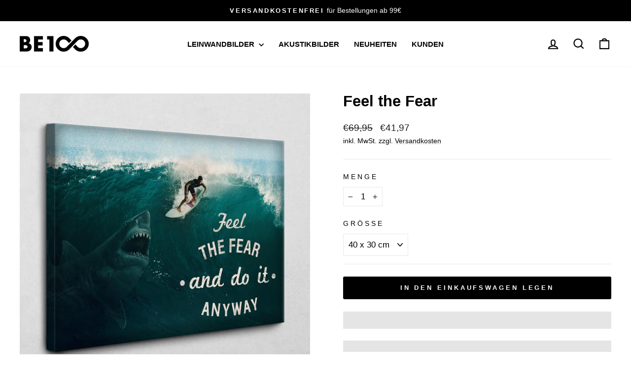

--- FILE ---
content_type: text/html; charset=utf-8
request_url: https://be-100.com/products/feel-the-fear
body_size: 28429
content:
<!doctype html>
<html class="no-js" lang="de" dir="ltr">
<head>
  <meta charset="utf-8">
  <meta http-equiv="X-UA-Compatible" content="IE=edge,chrome=1">
  <meta name="viewport" content="width=device-width,initial-scale=1">
  <meta name="theme-color" content="#000000">
  <link rel="canonical" href="https://be-100.com/products/feel-the-fear">
  <link rel="preconnect" href="https://cdn.shopify.com" crossorigin>
  <link rel="preconnect" href="https://fonts.shopifycdn.com" crossorigin>
  <link rel="dns-prefetch" href="https://productreviews.shopifycdn.com">
  <link rel="dns-prefetch" href="https://ajax.googleapis.com">
  <link rel="dns-prefetch" href="https://maps.googleapis.com">
  <link rel="dns-prefetch" href="https://maps.gstatic.com"><link rel="shortcut icon" href="//be-100.com/cdn/shop/files/Favicon_black_Zeichenflache_1_32x32.png?v=1613759151" type="image/png" /><title>Feel the Fear
&ndash; BE100
</title>
<meta name="description" content="Exklusives Leinwandbild von BE100 - made in Germany - aus hochwertigem Leinwandstoff, gespannt auf einem handverarbeitetem Rahmen aus Echtfichtenholz."><meta property="og:site_name" content="BE100">
  <meta property="og:url" content="https://be-100.com/products/feel-the-fear">
  <meta property="og:title" content="Feel the Fear">
  <meta property="og:type" content="product">
  <meta property="og:description" content="Exklusives Leinwandbild von BE100 - made in Germany - aus hochwertigem Leinwandstoff, gespannt auf einem handverarbeitetem Rahmen aus Echtfichtenholz."><meta property="og:image" content="http://be-100.com/cdn/shop/products/shark_BG_08b4b2a0-bddf-4bd8-92c4-6d60fd8ea706.jpg?v=1544514959">
    <meta property="og:image:secure_url" content="https://be-100.com/cdn/shop/products/shark_BG_08b4b2a0-bddf-4bd8-92c4-6d60fd8ea706.jpg?v=1544514959">
    <meta property="og:image:width" content="845">
    <meta property="og:image:height" content="844"><meta name="twitter:site" content="@">
  <meta name="twitter:card" content="summary_large_image">
  <meta name="twitter:title" content="Feel the Fear">
  <meta name="twitter:description" content="Exklusives Leinwandbild von BE100 - made in Germany - aus hochwertigem Leinwandstoff, gespannt auf einem handverarbeitetem Rahmen aus Echtfichtenholz.">
<style data-shopify>
  

  
  
  
</style><link href="//be-100.com/cdn/shop/t/10/assets/theme.css?v=93626464380700918791746541960" rel="stylesheet" type="text/css" media="all" />
<style data-shopify>:root {
    --typeHeaderPrimary: Helvetica;
    --typeHeaderFallback: Arial, sans-serif;
    --typeHeaderSize: 36px;
    --typeHeaderWeight: 700;
    --typeHeaderLineHeight: 1;
    --typeHeaderSpacing: 0.0em;

    --typeBasePrimary:Helvetica;
    --typeBaseFallback:Arial, sans-serif;
    --typeBaseSize: 17px;
    --typeBaseWeight: 400;
    --typeBaseSpacing: 0.0em;
    --typeBaseLineHeight: 1.6;
    --typeBaselineHeightMinus01: 1.5;

    --typeCollectionTitle: 24px;

    --iconWeight: 5px;
    --iconLinecaps: miter;

    
        --buttonRadius: 3px;
    

    --colorGridOverlayOpacity: 0.2;
    --colorAnnouncement: #000000;
    --colorAnnouncementText: #ffffff;

    --colorBody: #ffffff;
    --colorBodyAlpha05: rgba(255, 255, 255, 0.05);
    --colorBodyDim: #f2f2f2;
    --colorBodyLightDim: #fafafa;
    --colorBodyMediumDim: #f5f5f5;


    --colorBorder: #e8e8e1;

    --colorBtnPrimary: #000000;
    --colorBtnPrimaryLight: #1a1a1a;
    --colorBtnPrimaryDim: #000000;
    --colorBtnPrimaryText: #ffffff;

    --colorCartDot: #33cc66;

    --colorDrawers: #ffffff;
    --colorDrawersDim: #f2f2f2;
    --colorDrawerBorder: #e8e8e1;
    --colorDrawerText: #000000;
    --colorDrawerTextDark: #000000;
    --colorDrawerButton: #000000;
    --colorDrawerButtonText: #ffffff;

    --colorFooter: #ffffff;
    --colorFooterText: #000000;
    --colorFooterTextAlpha01: #000000;

    --colorGridOverlay: #000000;
    --colorGridOverlayOpacity: 0.1;

    --colorHeaderTextAlpha01: rgba(0, 0, 0, 0.1);

    --colorHeroText: #ffffff;

    --colorSmallImageBg: #e5e5e5;
    --colorLargeImageBg: #0f0f0f;

    --colorImageOverlay: #000000;
    --colorImageOverlayOpacity: 0.0;
    --colorImageOverlayTextShadow: 0.24;

    --colorLink: #000000;

    --colorModalBg: rgba(230, 230, 230, 0.6);

    --colorNav: #ffffff;
    --colorNavText: #000000;

    --colorPrice: #1c1d1d;

    --colorSaleTag: #1c1d1d;
    --colorSaleTagText: #ffffff;

    --colorTextBody: #000000;
    --colorTextBodyAlpha015: rgba(0, 0, 0, 0.15);
    --colorTextBodyAlpha005: rgba(0, 0, 0, 0.05);
    --colorTextBodyAlpha008: rgba(0, 0, 0, 0.08);
    --colorTextSavings: #ff4e4e;

    --urlIcoSelect: url(//be-100.com/cdn/shop/t/10/assets/ico-select.svg);
    --urlIcoSelectFooter: url(//be-100.com/cdn/shop/t/10/assets/ico-select-footer.svg);
    --urlIcoSelectWhite: url(//be-100.com/cdn/shop/t/10/assets/ico-select-white.svg);

    --grid-gutter: 17px;
    --drawer-gutter: 20px;

    --sizeChartMargin: 25px 0;
    --sizeChartIconMargin: 5px;

    --newsletterReminderPadding: 40px;

    /*Shop Pay Installments*/
    --color-body-text: #000000;
    --color-body: #ffffff;
    --color-bg: #ffffff;
    }

    .placeholder-content {
    background-image: linear-gradient(100deg, #e5e5e5 40%, #dddddd 63%, #e5e5e5 79%);
    }</style><script>
    document.documentElement.className = document.documentElement.className.replace('no-js', 'js');

    window.theme = window.theme || {};
    theme.routes = {
      home: "/",
      cart: "/cart.js",
      cartPage: "/cart",
      cartAdd: "/cart/add.js",
      cartChange: "/cart/change.js",
      search: "/search",
      predictiveSearch: "/search/suggest"
    };
    theme.strings = {
      soldOut: "Ausverkauft",
      unavailable: "Nicht verfügbar",
      inStockLabel: "Auf Lager",
      oneStockLabel: "[count] auf Lager",
      otherStockLabel: "[count] auf Lager",
      willNotShipUntil: "Wird nach dem [date] versendet",
      willBeInStockAfter: "Wird nach dem [date] auf Lager sein",
      waitingForStock: "Nachbestellt, bald verfügbar",
      savePrice: "Sparen [saved_amount]",
      cartEmpty: "Ihr Einkaufswagen ist im Moment leer.",
      cartTermsConfirmation: "Sie müssen den Verkaufsbedingungen zustimmen, um auszuchecken",
      searchCollections: "Kollektionen",
      searchPages: "Seiten",
      searchArticles: "Artikel",
      productFrom: "Von ",
      maxQuantity: "Du kannst nur haben [quantity] von [title] in Ihrem Warenkorbt."
    };
    theme.settings = {
      cartType: "drawer",
      isCustomerTemplate: false,
      moneyFormat: "\u003cspan class=\"eurozeichen\"\u003e€\u003c\/span\u003e{{amount_with_comma_separator}}",
      saveType: "percent",
      productImageSize: "square",
      productImageCover: false,
      predictiveSearch: true,
      predictiveSearchType: null,
      predictiveSearchVendor: false,
      predictiveSearchPrice: false,
      quickView: false,
      themeName: 'Impulse',
      themeVersion: "7.6.2"
    };
  </script>

  <script>window.performance && window.performance.mark && window.performance.mark('shopify.content_for_header.start');</script><meta name="google-site-verification" content="s-s-zEnGVog0ZOQ7GyGlhZOh9tdSH0x0mYjl_dt0c4w">
<meta id="shopify-digital-wallet" name="shopify-digital-wallet" content="/268402698/digital_wallets/dialog">
<meta name="shopify-checkout-api-token" content="e9251dd29b9d4c5a7e4e2109f73ddb82">
<meta id="in-context-paypal-metadata" data-shop-id="268402698" data-venmo-supported="false" data-environment="production" data-locale="de_DE" data-paypal-v4="true" data-currency="EUR">
<link rel="alternate" type="application/json+oembed" href="https://be-100.com/products/feel-the-fear.oembed">
<script async="async" src="/checkouts/internal/preloads.js?locale=de-DE"></script>
<link rel="preconnect" href="https://shop.app" crossorigin="anonymous">
<script async="async" src="https://shop.app/checkouts/internal/preloads.js?locale=de-DE&shop_id=268402698" crossorigin="anonymous"></script>
<script id="shopify-features" type="application/json">{"accessToken":"e9251dd29b9d4c5a7e4e2109f73ddb82","betas":["rich-media-storefront-analytics"],"domain":"be-100.com","predictiveSearch":true,"shopId":268402698,"locale":"de"}</script>
<script>var Shopify = Shopify || {};
Shopify.shop = "be-100.myshopify.com";
Shopify.locale = "de";
Shopify.currency = {"active":"EUR","rate":"1.0"};
Shopify.country = "DE";
Shopify.theme = {"name":"Impulse","id":164924457225,"schema_name":"Impulse","schema_version":"7.6.2","theme_store_id":857,"role":"main"};
Shopify.theme.handle = "null";
Shopify.theme.style = {"id":null,"handle":null};
Shopify.cdnHost = "be-100.com/cdn";
Shopify.routes = Shopify.routes || {};
Shopify.routes.root = "/";</script>
<script type="module">!function(o){(o.Shopify=o.Shopify||{}).modules=!0}(window);</script>
<script>!function(o){function n(){var o=[];function n(){o.push(Array.prototype.slice.apply(arguments))}return n.q=o,n}var t=o.Shopify=o.Shopify||{};t.loadFeatures=n(),t.autoloadFeatures=n()}(window);</script>
<script>
  window.ShopifyPay = window.ShopifyPay || {};
  window.ShopifyPay.apiHost = "shop.app\/pay";
  window.ShopifyPay.redirectState = null;
</script>
<script id="shop-js-analytics" type="application/json">{"pageType":"product"}</script>
<script defer="defer" async type="module" src="//be-100.com/cdn/shopifycloud/shop-js/modules/v2/client.init-shop-cart-sync_kxAhZfSm.de.esm.js"></script>
<script defer="defer" async type="module" src="//be-100.com/cdn/shopifycloud/shop-js/modules/v2/chunk.common_5BMd6ono.esm.js"></script>
<script type="module">
  await import("//be-100.com/cdn/shopifycloud/shop-js/modules/v2/client.init-shop-cart-sync_kxAhZfSm.de.esm.js");
await import("//be-100.com/cdn/shopifycloud/shop-js/modules/v2/chunk.common_5BMd6ono.esm.js");

  window.Shopify.SignInWithShop?.initShopCartSync?.({"fedCMEnabled":true,"windoidEnabled":true});

</script>
<script>
  window.Shopify = window.Shopify || {};
  if (!window.Shopify.featureAssets) window.Shopify.featureAssets = {};
  window.Shopify.featureAssets['shop-js'] = {"shop-cart-sync":["modules/v2/client.shop-cart-sync_81xuAXRO.de.esm.js","modules/v2/chunk.common_5BMd6ono.esm.js"],"init-fed-cm":["modules/v2/client.init-fed-cm_B2l2C8gd.de.esm.js","modules/v2/chunk.common_5BMd6ono.esm.js"],"shop-button":["modules/v2/client.shop-button_DteRmTIv.de.esm.js","modules/v2/chunk.common_5BMd6ono.esm.js"],"init-windoid":["modules/v2/client.init-windoid_BrVTPDHy.de.esm.js","modules/v2/chunk.common_5BMd6ono.esm.js"],"shop-cash-offers":["modules/v2/client.shop-cash-offers_uZhaqfcC.de.esm.js","modules/v2/chunk.common_5BMd6ono.esm.js","modules/v2/chunk.modal_DhTZgVSk.esm.js"],"shop-toast-manager":["modules/v2/client.shop-toast-manager_lTRStNPf.de.esm.js","modules/v2/chunk.common_5BMd6ono.esm.js"],"init-shop-email-lookup-coordinator":["modules/v2/client.init-shop-email-lookup-coordinator_BhyMm2Vh.de.esm.js","modules/v2/chunk.common_5BMd6ono.esm.js"],"pay-button":["modules/v2/client.pay-button_uIj7-e2V.de.esm.js","modules/v2/chunk.common_5BMd6ono.esm.js"],"avatar":["modules/v2/client.avatar_BTnouDA3.de.esm.js"],"init-shop-cart-sync":["modules/v2/client.init-shop-cart-sync_kxAhZfSm.de.esm.js","modules/v2/chunk.common_5BMd6ono.esm.js"],"shop-login-button":["modules/v2/client.shop-login-button_hqVUT9QF.de.esm.js","modules/v2/chunk.common_5BMd6ono.esm.js","modules/v2/chunk.modal_DhTZgVSk.esm.js"],"init-customer-accounts-sign-up":["modules/v2/client.init-customer-accounts-sign-up_0Oyvgx7Z.de.esm.js","modules/v2/client.shop-login-button_hqVUT9QF.de.esm.js","modules/v2/chunk.common_5BMd6ono.esm.js","modules/v2/chunk.modal_DhTZgVSk.esm.js"],"init-shop-for-new-customer-accounts":["modules/v2/client.init-shop-for-new-customer-accounts_DojLPa1w.de.esm.js","modules/v2/client.shop-login-button_hqVUT9QF.de.esm.js","modules/v2/chunk.common_5BMd6ono.esm.js","modules/v2/chunk.modal_DhTZgVSk.esm.js"],"init-customer-accounts":["modules/v2/client.init-customer-accounts_DWlFj6gc.de.esm.js","modules/v2/client.shop-login-button_hqVUT9QF.de.esm.js","modules/v2/chunk.common_5BMd6ono.esm.js","modules/v2/chunk.modal_DhTZgVSk.esm.js"],"shop-follow-button":["modules/v2/client.shop-follow-button_BEIcZOGj.de.esm.js","modules/v2/chunk.common_5BMd6ono.esm.js","modules/v2/chunk.modal_DhTZgVSk.esm.js"],"lead-capture":["modules/v2/client.lead-capture_BSpzCmmh.de.esm.js","modules/v2/chunk.common_5BMd6ono.esm.js","modules/v2/chunk.modal_DhTZgVSk.esm.js"],"checkout-modal":["modules/v2/client.checkout-modal_8HiTfxyj.de.esm.js","modules/v2/chunk.common_5BMd6ono.esm.js","modules/v2/chunk.modal_DhTZgVSk.esm.js"],"shop-login":["modules/v2/client.shop-login_Fe0VhLV0.de.esm.js","modules/v2/chunk.common_5BMd6ono.esm.js","modules/v2/chunk.modal_DhTZgVSk.esm.js"],"payment-terms":["modules/v2/client.payment-terms_C8PkVPzh.de.esm.js","modules/v2/chunk.common_5BMd6ono.esm.js","modules/v2/chunk.modal_DhTZgVSk.esm.js"]};
</script>
<script>(function() {
  var isLoaded = false;
  function asyncLoad() {
    if (isLoaded) return;
    isLoaded = true;
    var urls = ["https:\/\/loox.io\/widget\/N1ZeBOq4tS\/loox.1537976607499.js?shop=be-100.myshopify.com","https:\/\/cdn.shopify.com\/s\/files\/1\/0002\/6840\/2698\/t\/9\/assets\/booster_eu_cookie_268402698.js?v=1638183422\u0026shop=be-100.myshopify.com","\/\/cdn.shopify.com\/proxy\/61335769e4762ebfbbd6229e982ea28fe9d4c7c0c33b383542d488ab3cf57b04\/be100.activehosted.com\/js\/site-tracking.php?shop=be-100.myshopify.com\u0026sp-cache-control=cHVibGljLCBtYXgtYWdlPTkwMA"];
    for (var i = 0; i < urls.length; i++) {
      var s = document.createElement('script');
      s.type = 'text/javascript';
      s.async = true;
      s.src = urls[i];
      var x = document.getElementsByTagName('script')[0];
      x.parentNode.insertBefore(s, x);
    }
  };
  if(window.attachEvent) {
    window.attachEvent('onload', asyncLoad);
  } else {
    window.addEventListener('load', asyncLoad, false);
  }
})();</script>
<script id="__st">var __st={"a":268402698,"offset":3600,"reqid":"5715526b-1791-4aa1-a3de-858731454356-1768995829","pageurl":"be-100.com\/products\/feel-the-fear","u":"4efa9dedd358","p":"product","rtyp":"product","rid":1563223588950};</script>
<script>window.ShopifyPaypalV4VisibilityTracking = true;</script>
<script id="captcha-bootstrap">!function(){'use strict';const t='contact',e='account',n='new_comment',o=[[t,t],['blogs',n],['comments',n],[t,'customer']],c=[[e,'customer_login'],[e,'guest_login'],[e,'recover_customer_password'],[e,'create_customer']],r=t=>t.map((([t,e])=>`form[action*='/${t}']:not([data-nocaptcha='true']) input[name='form_type'][value='${e}']`)).join(','),a=t=>()=>t?[...document.querySelectorAll(t)].map((t=>t.form)):[];function s(){const t=[...o],e=r(t);return a(e)}const i='password',u='form_key',d=['recaptcha-v3-token','g-recaptcha-response','h-captcha-response',i],f=()=>{try{return window.sessionStorage}catch{return}},m='__shopify_v',_=t=>t.elements[u];function p(t,e,n=!1){try{const o=window.sessionStorage,c=JSON.parse(o.getItem(e)),{data:r}=function(t){const{data:e,action:n}=t;return t[m]||n?{data:e,action:n}:{data:t,action:n}}(c);for(const[e,n]of Object.entries(r))t.elements[e]&&(t.elements[e].value=n);n&&o.removeItem(e)}catch(o){console.error('form repopulation failed',{error:o})}}const l='form_type',E='cptcha';function T(t){t.dataset[E]=!0}const w=window,h=w.document,L='Shopify',v='ce_forms',y='captcha';let A=!1;((t,e)=>{const n=(g='f06e6c50-85a8-45c8-87d0-21a2b65856fe',I='https://cdn.shopify.com/shopifycloud/storefront-forms-hcaptcha/ce_storefront_forms_captcha_hcaptcha.v1.5.2.iife.js',D={infoText:'Durch hCaptcha geschützt',privacyText:'Datenschutz',termsText:'Allgemeine Geschäftsbedingungen'},(t,e,n)=>{const o=w[L][v],c=o.bindForm;if(c)return c(t,g,e,D).then(n);var r;o.q.push([[t,g,e,D],n]),r=I,A||(h.body.append(Object.assign(h.createElement('script'),{id:'captcha-provider',async:!0,src:r})),A=!0)});var g,I,D;w[L]=w[L]||{},w[L][v]=w[L][v]||{},w[L][v].q=[],w[L][y]=w[L][y]||{},w[L][y].protect=function(t,e){n(t,void 0,e),T(t)},Object.freeze(w[L][y]),function(t,e,n,w,h,L){const[v,y,A,g]=function(t,e,n){const i=e?o:[],u=t?c:[],d=[...i,...u],f=r(d),m=r(i),_=r(d.filter((([t,e])=>n.includes(e))));return[a(f),a(m),a(_),s()]}(w,h,L),I=t=>{const e=t.target;return e instanceof HTMLFormElement?e:e&&e.form},D=t=>v().includes(t);t.addEventListener('submit',(t=>{const e=I(t);if(!e)return;const n=D(e)&&!e.dataset.hcaptchaBound&&!e.dataset.recaptchaBound,o=_(e),c=g().includes(e)&&(!o||!o.value);(n||c)&&t.preventDefault(),c&&!n&&(function(t){try{if(!f())return;!function(t){const e=f();if(!e)return;const n=_(t);if(!n)return;const o=n.value;o&&e.removeItem(o)}(t);const e=Array.from(Array(32),(()=>Math.random().toString(36)[2])).join('');!function(t,e){_(t)||t.append(Object.assign(document.createElement('input'),{type:'hidden',name:u})),t.elements[u].value=e}(t,e),function(t,e){const n=f();if(!n)return;const o=[...t.querySelectorAll(`input[type='${i}']`)].map((({name:t})=>t)),c=[...d,...o],r={};for(const[a,s]of new FormData(t).entries())c.includes(a)||(r[a]=s);n.setItem(e,JSON.stringify({[m]:1,action:t.action,data:r}))}(t,e)}catch(e){console.error('failed to persist form',e)}}(e),e.submit())}));const S=(t,e)=>{t&&!t.dataset[E]&&(n(t,e.some((e=>e===t))),T(t))};for(const o of['focusin','change'])t.addEventListener(o,(t=>{const e=I(t);D(e)&&S(e,y())}));const B=e.get('form_key'),M=e.get(l),P=B&&M;t.addEventListener('DOMContentLoaded',(()=>{const t=y();if(P)for(const e of t)e.elements[l].value===M&&p(e,B);[...new Set([...A(),...v().filter((t=>'true'===t.dataset.shopifyCaptcha))])].forEach((e=>S(e,t)))}))}(h,new URLSearchParams(w.location.search),n,t,e,['guest_login'])})(!0,!0)}();</script>
<script integrity="sha256-4kQ18oKyAcykRKYeNunJcIwy7WH5gtpwJnB7kiuLZ1E=" data-source-attribution="shopify.loadfeatures" defer="defer" src="//be-100.com/cdn/shopifycloud/storefront/assets/storefront/load_feature-a0a9edcb.js" crossorigin="anonymous"></script>
<script crossorigin="anonymous" defer="defer" src="//be-100.com/cdn/shopifycloud/storefront/assets/shopify_pay/storefront-65b4c6d7.js?v=20250812"></script>
<script data-source-attribution="shopify.dynamic_checkout.dynamic.init">var Shopify=Shopify||{};Shopify.PaymentButton=Shopify.PaymentButton||{isStorefrontPortableWallets:!0,init:function(){window.Shopify.PaymentButton.init=function(){};var t=document.createElement("script");t.src="https://be-100.com/cdn/shopifycloud/portable-wallets/latest/portable-wallets.de.js",t.type="module",document.head.appendChild(t)}};
</script>
<script data-source-attribution="shopify.dynamic_checkout.buyer_consent">
  function portableWalletsHideBuyerConsent(e){var t=document.getElementById("shopify-buyer-consent"),n=document.getElementById("shopify-subscription-policy-button");t&&n&&(t.classList.add("hidden"),t.setAttribute("aria-hidden","true"),n.removeEventListener("click",e))}function portableWalletsShowBuyerConsent(e){var t=document.getElementById("shopify-buyer-consent"),n=document.getElementById("shopify-subscription-policy-button");t&&n&&(t.classList.remove("hidden"),t.removeAttribute("aria-hidden"),n.addEventListener("click",e))}window.Shopify?.PaymentButton&&(window.Shopify.PaymentButton.hideBuyerConsent=portableWalletsHideBuyerConsent,window.Shopify.PaymentButton.showBuyerConsent=portableWalletsShowBuyerConsent);
</script>
<script data-source-attribution="shopify.dynamic_checkout.cart.bootstrap">document.addEventListener("DOMContentLoaded",(function(){function t(){return document.querySelector("shopify-accelerated-checkout-cart, shopify-accelerated-checkout")}if(t())Shopify.PaymentButton.init();else{new MutationObserver((function(e,n){t()&&(Shopify.PaymentButton.init(),n.disconnect())})).observe(document.body,{childList:!0,subtree:!0})}}));
</script>
<link id="shopify-accelerated-checkout-styles" rel="stylesheet" media="screen" href="https://be-100.com/cdn/shopifycloud/portable-wallets/latest/accelerated-checkout-backwards-compat.css" crossorigin="anonymous">
<style id="shopify-accelerated-checkout-cart">
        #shopify-buyer-consent {
  margin-top: 1em;
  display: inline-block;
  width: 100%;
}

#shopify-buyer-consent.hidden {
  display: none;
}

#shopify-subscription-policy-button {
  background: none;
  border: none;
  padding: 0;
  text-decoration: underline;
  font-size: inherit;
  cursor: pointer;
}

#shopify-subscription-policy-button::before {
  box-shadow: none;
}

      </style>

<script>window.performance && window.performance.mark && window.performance.mark('shopify.content_for_header.end');</script>

  <script src="//be-100.com/cdn/shop/t/10/assets/vendor-scripts-v11.js" defer="defer"></script><script src="//be-100.com/cdn/shop/t/10/assets/theme.js?v=22325264162658116151746541961" defer="defer"></script>
<!-- BEGIN app block: shopify://apps/adcell-tracking-remarketing/blocks/theme_extension/578397e0-3e42-4c27-add7-dfc15023b09b --><script id="trad-js" type="text/javascript" src="https://t.adcell.com/js/trad.js?s=shopify&v=1.2.0&pid=" async="async"></script>
<script>
    var script = document.querySelector("#trad-js");
    script.addEventListener('load', function() {
        Adcell.Tracking.track();
    });
</script>

<!-- END app block --><!-- BEGIN app block: shopify://apps/frequently-bought/blocks/app-embed-block/b1a8cbea-c844-4842-9529-7c62dbab1b1f --><script>
    window.codeblackbelt = window.codeblackbelt || {};
    window.codeblackbelt.shop = window.codeblackbelt.shop || 'be-100.myshopify.com';
    
        window.codeblackbelt.productId = 1563223588950;</script><script src="//cdn.codeblackbelt.com/widgets/frequently-bought-together/main.min.js?version=2026012112+0100" async></script>
 <!-- END app block --><script src="https://cdn.shopify.com/extensions/019b0339-f8fc-727d-be59-3bf34a7eb509/theme-app-extension-prod-35/assets/easyslider.min.js" type="text/javascript" defer="defer"></script>
<link href="https://monorail-edge.shopifysvc.com" rel="dns-prefetch">
<script>(function(){if ("sendBeacon" in navigator && "performance" in window) {try {var session_token_from_headers = performance.getEntriesByType('navigation')[0].serverTiming.find(x => x.name == '_s').description;} catch {var session_token_from_headers = undefined;}var session_cookie_matches = document.cookie.match(/_shopify_s=([^;]*)/);var session_token_from_cookie = session_cookie_matches && session_cookie_matches.length === 2 ? session_cookie_matches[1] : "";var session_token = session_token_from_headers || session_token_from_cookie || "";function handle_abandonment_event(e) {var entries = performance.getEntries().filter(function(entry) {return /monorail-edge.shopifysvc.com/.test(entry.name);});if (!window.abandonment_tracked && entries.length === 0) {window.abandonment_tracked = true;var currentMs = Date.now();var navigation_start = performance.timing.navigationStart;var payload = {shop_id: 268402698,url: window.location.href,navigation_start,duration: currentMs - navigation_start,session_token,page_type: "product"};window.navigator.sendBeacon("https://monorail-edge.shopifysvc.com/v1/produce", JSON.stringify({schema_id: "online_store_buyer_site_abandonment/1.1",payload: payload,metadata: {event_created_at_ms: currentMs,event_sent_at_ms: currentMs}}));}}window.addEventListener('pagehide', handle_abandonment_event);}}());</script>
<script id="web-pixels-manager-setup">(function e(e,d,r,n,o){if(void 0===o&&(o={}),!Boolean(null===(a=null===(i=window.Shopify)||void 0===i?void 0:i.analytics)||void 0===a?void 0:a.replayQueue)){var i,a;window.Shopify=window.Shopify||{};var t=window.Shopify;t.analytics=t.analytics||{};var s=t.analytics;s.replayQueue=[],s.publish=function(e,d,r){return s.replayQueue.push([e,d,r]),!0};try{self.performance.mark("wpm:start")}catch(e){}var l=function(){var e={modern:/Edge?\/(1{2}[4-9]|1[2-9]\d|[2-9]\d{2}|\d{4,})\.\d+(\.\d+|)|Firefox\/(1{2}[4-9]|1[2-9]\d|[2-9]\d{2}|\d{4,})\.\d+(\.\d+|)|Chrom(ium|e)\/(9{2}|\d{3,})\.\d+(\.\d+|)|(Maci|X1{2}).+ Version\/(15\.\d+|(1[6-9]|[2-9]\d|\d{3,})\.\d+)([,.]\d+|)( \(\w+\)|)( Mobile\/\w+|) Safari\/|Chrome.+OPR\/(9{2}|\d{3,})\.\d+\.\d+|(CPU[ +]OS|iPhone[ +]OS|CPU[ +]iPhone|CPU IPhone OS|CPU iPad OS)[ +]+(15[._]\d+|(1[6-9]|[2-9]\d|\d{3,})[._]\d+)([._]\d+|)|Android:?[ /-](13[3-9]|1[4-9]\d|[2-9]\d{2}|\d{4,})(\.\d+|)(\.\d+|)|Android.+Firefox\/(13[5-9]|1[4-9]\d|[2-9]\d{2}|\d{4,})\.\d+(\.\d+|)|Android.+Chrom(ium|e)\/(13[3-9]|1[4-9]\d|[2-9]\d{2}|\d{4,})\.\d+(\.\d+|)|SamsungBrowser\/([2-9]\d|\d{3,})\.\d+/,legacy:/Edge?\/(1[6-9]|[2-9]\d|\d{3,})\.\d+(\.\d+|)|Firefox\/(5[4-9]|[6-9]\d|\d{3,})\.\d+(\.\d+|)|Chrom(ium|e)\/(5[1-9]|[6-9]\d|\d{3,})\.\d+(\.\d+|)([\d.]+$|.*Safari\/(?![\d.]+ Edge\/[\d.]+$))|(Maci|X1{2}).+ Version\/(10\.\d+|(1[1-9]|[2-9]\d|\d{3,})\.\d+)([,.]\d+|)( \(\w+\)|)( Mobile\/\w+|) Safari\/|Chrome.+OPR\/(3[89]|[4-9]\d|\d{3,})\.\d+\.\d+|(CPU[ +]OS|iPhone[ +]OS|CPU[ +]iPhone|CPU IPhone OS|CPU iPad OS)[ +]+(10[._]\d+|(1[1-9]|[2-9]\d|\d{3,})[._]\d+)([._]\d+|)|Android:?[ /-](13[3-9]|1[4-9]\d|[2-9]\d{2}|\d{4,})(\.\d+|)(\.\d+|)|Mobile Safari.+OPR\/([89]\d|\d{3,})\.\d+\.\d+|Android.+Firefox\/(13[5-9]|1[4-9]\d|[2-9]\d{2}|\d{4,})\.\d+(\.\d+|)|Android.+Chrom(ium|e)\/(13[3-9]|1[4-9]\d|[2-9]\d{2}|\d{4,})\.\d+(\.\d+|)|Android.+(UC? ?Browser|UCWEB|U3)[ /]?(15\.([5-9]|\d{2,})|(1[6-9]|[2-9]\d|\d{3,})\.\d+)\.\d+|SamsungBrowser\/(5\.\d+|([6-9]|\d{2,})\.\d+)|Android.+MQ{2}Browser\/(14(\.(9|\d{2,})|)|(1[5-9]|[2-9]\d|\d{3,})(\.\d+|))(\.\d+|)|K[Aa][Ii]OS\/(3\.\d+|([4-9]|\d{2,})\.\d+)(\.\d+|)/},d=e.modern,r=e.legacy,n=navigator.userAgent;return n.match(d)?"modern":n.match(r)?"legacy":"unknown"}(),u="modern"===l?"modern":"legacy",c=(null!=n?n:{modern:"",legacy:""})[u],f=function(e){return[e.baseUrl,"/wpm","/b",e.hashVersion,"modern"===e.buildTarget?"m":"l",".js"].join("")}({baseUrl:d,hashVersion:r,buildTarget:u}),m=function(e){var d=e.version,r=e.bundleTarget,n=e.surface,o=e.pageUrl,i=e.monorailEndpoint;return{emit:function(e){var a=e.status,t=e.errorMsg,s=(new Date).getTime(),l=JSON.stringify({metadata:{event_sent_at_ms:s},events:[{schema_id:"web_pixels_manager_load/3.1",payload:{version:d,bundle_target:r,page_url:o,status:a,surface:n,error_msg:t},metadata:{event_created_at_ms:s}}]});if(!i)return console&&console.warn&&console.warn("[Web Pixels Manager] No Monorail endpoint provided, skipping logging."),!1;try{return self.navigator.sendBeacon.bind(self.navigator)(i,l)}catch(e){}var u=new XMLHttpRequest;try{return u.open("POST",i,!0),u.setRequestHeader("Content-Type","text/plain"),u.send(l),!0}catch(e){return console&&console.warn&&console.warn("[Web Pixels Manager] Got an unhandled error while logging to Monorail."),!1}}}}({version:r,bundleTarget:l,surface:e.surface,pageUrl:self.location.href,monorailEndpoint:e.monorailEndpoint});try{o.browserTarget=l,function(e){var d=e.src,r=e.async,n=void 0===r||r,o=e.onload,i=e.onerror,a=e.sri,t=e.scriptDataAttributes,s=void 0===t?{}:t,l=document.createElement("script"),u=document.querySelector("head"),c=document.querySelector("body");if(l.async=n,l.src=d,a&&(l.integrity=a,l.crossOrigin="anonymous"),s)for(var f in s)if(Object.prototype.hasOwnProperty.call(s,f))try{l.dataset[f]=s[f]}catch(e){}if(o&&l.addEventListener("load",o),i&&l.addEventListener("error",i),u)u.appendChild(l);else{if(!c)throw new Error("Did not find a head or body element to append the script");c.appendChild(l)}}({src:f,async:!0,onload:function(){if(!function(){var e,d;return Boolean(null===(d=null===(e=window.Shopify)||void 0===e?void 0:e.analytics)||void 0===d?void 0:d.initialized)}()){var d=window.webPixelsManager.init(e)||void 0;if(d){var r=window.Shopify.analytics;r.replayQueue.forEach((function(e){var r=e[0],n=e[1],o=e[2];d.publishCustomEvent(r,n,o)})),r.replayQueue=[],r.publish=d.publishCustomEvent,r.visitor=d.visitor,r.initialized=!0}}},onerror:function(){return m.emit({status:"failed",errorMsg:"".concat(f," has failed to load")})},sri:function(e){var d=/^sha384-[A-Za-z0-9+/=]+$/;return"string"==typeof e&&d.test(e)}(c)?c:"",scriptDataAttributes:o}),m.emit({status:"loading"})}catch(e){m.emit({status:"failed",errorMsg:(null==e?void 0:e.message)||"Unknown error"})}}})({shopId: 268402698,storefrontBaseUrl: "https://be-100.com",extensionsBaseUrl: "https://extensions.shopifycdn.com/cdn/shopifycloud/web-pixels-manager",monorailEndpoint: "https://monorail-edge.shopifysvc.com/unstable/produce_batch",surface: "storefront-renderer",enabledBetaFlags: ["2dca8a86"],webPixelsConfigList: [{"id":"796459273","configuration":"{\"pixelCode\":\"C8UDF3V1G3DM8EHQ7KQ0\"}","eventPayloadVersion":"v1","runtimeContext":"STRICT","scriptVersion":"22e92c2ad45662f435e4801458fb78cc","type":"APP","apiClientId":4383523,"privacyPurposes":["ANALYTICS","MARKETING","SALE_OF_DATA"],"dataSharingAdjustments":{"protectedCustomerApprovalScopes":["read_customer_address","read_customer_email","read_customer_name","read_customer_personal_data","read_customer_phone"]}},{"id":"665616649","configuration":"{\"config\":\"{\\\"pixel_id\\\":\\\"AW-801828589\\\",\\\"target_country\\\":\\\"DE\\\",\\\"gtag_events\\\":[{\\\"type\\\":\\\"search\\\",\\\"action_label\\\":\\\"AW-801828589\\\/Z-6dCLLR5LIBEO3dq_4C\\\"},{\\\"type\\\":\\\"begin_checkout\\\",\\\"action_label\\\":\\\"AW-801828589\\\/kJOVCK_R5LIBEO3dq_4C\\\"},{\\\"type\\\":\\\"view_item\\\",\\\"action_label\\\":[\\\"AW-801828589\\\/VT8jCKnR5LIBEO3dq_4C\\\",\\\"MC-NLKVTKV0H4\\\"]},{\\\"type\\\":\\\"purchase\\\",\\\"action_label\\\":[\\\"AW-801828589\\\/C8LRCKbR5LIBEO3dq_4C\\\",\\\"MC-NLKVTKV0H4\\\"]},{\\\"type\\\":\\\"page_view\\\",\\\"action_label\\\":[\\\"AW-801828589\\\/9XA1CKPR5LIBEO3dq_4C\\\",\\\"MC-NLKVTKV0H4\\\"]},{\\\"type\\\":\\\"add_payment_info\\\",\\\"action_label\\\":\\\"AW-801828589\\\/MIaSCLXR5LIBEO3dq_4C\\\"},{\\\"type\\\":\\\"add_to_cart\\\",\\\"action_label\\\":\\\"AW-801828589\\\/1AYvCKzR5LIBEO3dq_4C\\\"}],\\\"enable_monitoring_mode\\\":true}\"}","eventPayloadVersion":"v1","runtimeContext":"OPEN","scriptVersion":"b2a88bafab3e21179ed38636efcd8a93","type":"APP","apiClientId":1780363,"privacyPurposes":[],"dataSharingAdjustments":{"protectedCustomerApprovalScopes":["read_customer_address","read_customer_email","read_customer_name","read_customer_personal_data","read_customer_phone"]}},{"id":"271515913","configuration":"{\"pixel_id\":\"631656670546626\",\"pixel_type\":\"facebook_pixel\",\"metaapp_system_user_token\":\"-\"}","eventPayloadVersion":"v1","runtimeContext":"OPEN","scriptVersion":"ca16bc87fe92b6042fbaa3acc2fbdaa6","type":"APP","apiClientId":2329312,"privacyPurposes":["ANALYTICS","MARKETING","SALE_OF_DATA"],"dataSharingAdjustments":{"protectedCustomerApprovalScopes":["read_customer_address","read_customer_email","read_customer_name","read_customer_personal_data","read_customer_phone"]}},{"id":"189661449","eventPayloadVersion":"v1","runtimeContext":"LAX","scriptVersion":"1","type":"CUSTOM","privacyPurposes":["ANALYTICS"],"name":"Google Analytics tag (migrated)"},{"id":"shopify-app-pixel","configuration":"{}","eventPayloadVersion":"v1","runtimeContext":"STRICT","scriptVersion":"0450","apiClientId":"shopify-pixel","type":"APP","privacyPurposes":["ANALYTICS","MARKETING"]},{"id":"shopify-custom-pixel","eventPayloadVersion":"v1","runtimeContext":"LAX","scriptVersion":"0450","apiClientId":"shopify-pixel","type":"CUSTOM","privacyPurposes":["ANALYTICS","MARKETING"]}],isMerchantRequest: false,initData: {"shop":{"name":"BE100","paymentSettings":{"currencyCode":"EUR"},"myshopifyDomain":"be-100.myshopify.com","countryCode":"DE","storefrontUrl":"https:\/\/be-100.com"},"customer":null,"cart":null,"checkout":null,"productVariants":[{"price":{"amount":41.97,"currencyCode":"EUR"},"product":{"title":"Feel the Fear","vendor":"be-100","id":"1563223588950","untranslatedTitle":"Feel the Fear","url":"\/products\/feel-the-fear","type":"Leinwand"},"id":"15373304496214","image":{"src":"\/\/be-100.com\/cdn\/shop\/products\/shark_BG_08b4b2a0-bddf-4bd8-92c4-6d60fd8ea706.jpg?v=1544514959"},"sku":"330304055","title":"40 x 30 cm","untranslatedTitle":"40 x 30 cm"},{"price":{"amount":59.97,"currencyCode":"EUR"},"product":{"title":"Feel the Fear","vendor":"be-100","id":"1563223588950","untranslatedTitle":"Feel the Fear","url":"\/products\/feel-the-fear","type":"Leinwand"},"id":"15373304528982","image":{"src":"\/\/be-100.com\/cdn\/shop\/products\/shark_BG_08b4b2a0-bddf-4bd8-92c4-6d60fd8ea706.jpg?v=1544514959"},"sku":"330406055","title":"60 x 40 cm","untranslatedTitle":"60 x 40 cm"},{"price":{"amount":77.97,"currencyCode":"EUR"},"product":{"title":"Feel the Fear","vendor":"be-100","id":"1563223588950","untranslatedTitle":"Feel the Fear","url":"\/products\/feel-the-fear","type":"Leinwand"},"id":"15373304561750","image":{"src":"\/\/be-100.com\/cdn\/shop\/products\/shark_BG_08b4b2a0-bddf-4bd8-92c4-6d60fd8ea706.jpg?v=1544514959"},"sku":"330608055","title":"80 x 60 cm","untranslatedTitle":"80 x 60 cm"},{"price":{"amount":131.97,"currencyCode":"EUR"},"product":{"title":"Feel the Fear","vendor":"be-100","id":"1563223588950","untranslatedTitle":"Feel the Fear","url":"\/products\/feel-the-fear","type":"Leinwand"},"id":"15373304594518","image":{"src":"\/\/be-100.com\/cdn\/shop\/products\/shark_BG_08b4b2a0-bddf-4bd8-92c4-6d60fd8ea706.jpg?v=1544514959"},"sku":"330812055","title":"120 x 80 cm","untranslatedTitle":"120 x 80 cm"}],"purchasingCompany":null},},"https://be-100.com/cdn","fcfee988w5aeb613cpc8e4bc33m6693e112",{"modern":"","legacy":""},{"shopId":"268402698","storefrontBaseUrl":"https:\/\/be-100.com","extensionBaseUrl":"https:\/\/extensions.shopifycdn.com\/cdn\/shopifycloud\/web-pixels-manager","surface":"storefront-renderer","enabledBetaFlags":"[\"2dca8a86\"]","isMerchantRequest":"false","hashVersion":"fcfee988w5aeb613cpc8e4bc33m6693e112","publish":"custom","events":"[[\"page_viewed\",{}],[\"product_viewed\",{\"productVariant\":{\"price\":{\"amount\":41.97,\"currencyCode\":\"EUR\"},\"product\":{\"title\":\"Feel the Fear\",\"vendor\":\"be-100\",\"id\":\"1563223588950\",\"untranslatedTitle\":\"Feel the Fear\",\"url\":\"\/products\/feel-the-fear\",\"type\":\"Leinwand\"},\"id\":\"15373304496214\",\"image\":{\"src\":\"\/\/be-100.com\/cdn\/shop\/products\/shark_BG_08b4b2a0-bddf-4bd8-92c4-6d60fd8ea706.jpg?v=1544514959\"},\"sku\":\"330304055\",\"title\":\"40 x 30 cm\",\"untranslatedTitle\":\"40 x 30 cm\"}}]]"});</script><script>
  window.ShopifyAnalytics = window.ShopifyAnalytics || {};
  window.ShopifyAnalytics.meta = window.ShopifyAnalytics.meta || {};
  window.ShopifyAnalytics.meta.currency = 'EUR';
  var meta = {"product":{"id":1563223588950,"gid":"gid:\/\/shopify\/Product\/1563223588950","vendor":"be-100","type":"Leinwand","handle":"feel-the-fear","variants":[{"id":15373304496214,"price":4197,"name":"Feel the Fear - 40 x 30 cm","public_title":"40 x 30 cm","sku":"330304055"},{"id":15373304528982,"price":5997,"name":"Feel the Fear - 60 x 40 cm","public_title":"60 x 40 cm","sku":"330406055"},{"id":15373304561750,"price":7797,"name":"Feel the Fear - 80 x 60 cm","public_title":"80 x 60 cm","sku":"330608055"},{"id":15373304594518,"price":13197,"name":"Feel the Fear - 120 x 80 cm","public_title":"120 x 80 cm","sku":"330812055"}],"remote":false},"page":{"pageType":"product","resourceType":"product","resourceId":1563223588950,"requestId":"5715526b-1791-4aa1-a3de-858731454356-1768995829"}};
  for (var attr in meta) {
    window.ShopifyAnalytics.meta[attr] = meta[attr];
  }
</script>
<script class="analytics">
  (function () {
    var customDocumentWrite = function(content) {
      var jquery = null;

      if (window.jQuery) {
        jquery = window.jQuery;
      } else if (window.Checkout && window.Checkout.$) {
        jquery = window.Checkout.$;
      }

      if (jquery) {
        jquery('body').append(content);
      }
    };

    var hasLoggedConversion = function(token) {
      if (token) {
        return document.cookie.indexOf('loggedConversion=' + token) !== -1;
      }
      return false;
    }

    var setCookieIfConversion = function(token) {
      if (token) {
        var twoMonthsFromNow = new Date(Date.now());
        twoMonthsFromNow.setMonth(twoMonthsFromNow.getMonth() + 2);

        document.cookie = 'loggedConversion=' + token + '; expires=' + twoMonthsFromNow;
      }
    }

    var trekkie = window.ShopifyAnalytics.lib = window.trekkie = window.trekkie || [];
    if (trekkie.integrations) {
      return;
    }
    trekkie.methods = [
      'identify',
      'page',
      'ready',
      'track',
      'trackForm',
      'trackLink'
    ];
    trekkie.factory = function(method) {
      return function() {
        var args = Array.prototype.slice.call(arguments);
        args.unshift(method);
        trekkie.push(args);
        return trekkie;
      };
    };
    for (var i = 0; i < trekkie.methods.length; i++) {
      var key = trekkie.methods[i];
      trekkie[key] = trekkie.factory(key);
    }
    trekkie.load = function(config) {
      trekkie.config = config || {};
      trekkie.config.initialDocumentCookie = document.cookie;
      var first = document.getElementsByTagName('script')[0];
      var script = document.createElement('script');
      script.type = 'text/javascript';
      script.onerror = function(e) {
        var scriptFallback = document.createElement('script');
        scriptFallback.type = 'text/javascript';
        scriptFallback.onerror = function(error) {
                var Monorail = {
      produce: function produce(monorailDomain, schemaId, payload) {
        var currentMs = new Date().getTime();
        var event = {
          schema_id: schemaId,
          payload: payload,
          metadata: {
            event_created_at_ms: currentMs,
            event_sent_at_ms: currentMs
          }
        };
        return Monorail.sendRequest("https://" + monorailDomain + "/v1/produce", JSON.stringify(event));
      },
      sendRequest: function sendRequest(endpointUrl, payload) {
        // Try the sendBeacon API
        if (window && window.navigator && typeof window.navigator.sendBeacon === 'function' && typeof window.Blob === 'function' && !Monorail.isIos12()) {
          var blobData = new window.Blob([payload], {
            type: 'text/plain'
          });

          if (window.navigator.sendBeacon(endpointUrl, blobData)) {
            return true;
          } // sendBeacon was not successful

        } // XHR beacon

        var xhr = new XMLHttpRequest();

        try {
          xhr.open('POST', endpointUrl);
          xhr.setRequestHeader('Content-Type', 'text/plain');
          xhr.send(payload);
        } catch (e) {
          console.log(e);
        }

        return false;
      },
      isIos12: function isIos12() {
        return window.navigator.userAgent.lastIndexOf('iPhone; CPU iPhone OS 12_') !== -1 || window.navigator.userAgent.lastIndexOf('iPad; CPU OS 12_') !== -1;
      }
    };
    Monorail.produce('monorail-edge.shopifysvc.com',
      'trekkie_storefront_load_errors/1.1',
      {shop_id: 268402698,
      theme_id: 164924457225,
      app_name: "storefront",
      context_url: window.location.href,
      source_url: "//be-100.com/cdn/s/trekkie.storefront.cd680fe47e6c39ca5d5df5f0a32d569bc48c0f27.min.js"});

        };
        scriptFallback.async = true;
        scriptFallback.src = '//be-100.com/cdn/s/trekkie.storefront.cd680fe47e6c39ca5d5df5f0a32d569bc48c0f27.min.js';
        first.parentNode.insertBefore(scriptFallback, first);
      };
      script.async = true;
      script.src = '//be-100.com/cdn/s/trekkie.storefront.cd680fe47e6c39ca5d5df5f0a32d569bc48c0f27.min.js';
      first.parentNode.insertBefore(script, first);
    };
    trekkie.load(
      {"Trekkie":{"appName":"storefront","development":false,"defaultAttributes":{"shopId":268402698,"isMerchantRequest":null,"themeId":164924457225,"themeCityHash":"263831798441156907","contentLanguage":"de","currency":"EUR","eventMetadataId":"aacc7f26-e3a1-4d41-a703-89ce6acd945b"},"isServerSideCookieWritingEnabled":true,"monorailRegion":"shop_domain","enabledBetaFlags":["65f19447"]},"Session Attribution":{},"S2S":{"facebookCapiEnabled":true,"source":"trekkie-storefront-renderer","apiClientId":580111}}
    );

    var loaded = false;
    trekkie.ready(function() {
      if (loaded) return;
      loaded = true;

      window.ShopifyAnalytics.lib = window.trekkie;

      var originalDocumentWrite = document.write;
      document.write = customDocumentWrite;
      try { window.ShopifyAnalytics.merchantGoogleAnalytics.call(this); } catch(error) {};
      document.write = originalDocumentWrite;

      window.ShopifyAnalytics.lib.page(null,{"pageType":"product","resourceType":"product","resourceId":1563223588950,"requestId":"5715526b-1791-4aa1-a3de-858731454356-1768995829","shopifyEmitted":true});

      var match = window.location.pathname.match(/checkouts\/(.+)\/(thank_you|post_purchase)/)
      var token = match? match[1]: undefined;
      if (!hasLoggedConversion(token)) {
        setCookieIfConversion(token);
        window.ShopifyAnalytics.lib.track("Viewed Product",{"currency":"EUR","variantId":15373304496214,"productId":1563223588950,"productGid":"gid:\/\/shopify\/Product\/1563223588950","name":"Feel the Fear - 40 x 30 cm","price":"41.97","sku":"330304055","brand":"be-100","variant":"40 x 30 cm","category":"Leinwand","nonInteraction":true,"remote":false},undefined,undefined,{"shopifyEmitted":true});
      window.ShopifyAnalytics.lib.track("monorail:\/\/trekkie_storefront_viewed_product\/1.1",{"currency":"EUR","variantId":15373304496214,"productId":1563223588950,"productGid":"gid:\/\/shopify\/Product\/1563223588950","name":"Feel the Fear - 40 x 30 cm","price":"41.97","sku":"330304055","brand":"be-100","variant":"40 x 30 cm","category":"Leinwand","nonInteraction":true,"remote":false,"referer":"https:\/\/be-100.com\/products\/feel-the-fear"});
      }
    });


        var eventsListenerScript = document.createElement('script');
        eventsListenerScript.async = true;
        eventsListenerScript.src = "//be-100.com/cdn/shopifycloud/storefront/assets/shop_events_listener-3da45d37.js";
        document.getElementsByTagName('head')[0].appendChild(eventsListenerScript);

})();</script>
  <script>
  if (!window.ga || (window.ga && typeof window.ga !== 'function')) {
    window.ga = function ga() {
      (window.ga.q = window.ga.q || []).push(arguments);
      if (window.Shopify && window.Shopify.analytics && typeof window.Shopify.analytics.publish === 'function') {
        window.Shopify.analytics.publish("ga_stub_called", {}, {sendTo: "google_osp_migration"});
      }
      console.error("Shopify's Google Analytics stub called with:", Array.from(arguments), "\nSee https://help.shopify.com/manual/promoting-marketing/pixels/pixel-migration#google for more information.");
    };
    if (window.Shopify && window.Shopify.analytics && typeof window.Shopify.analytics.publish === 'function') {
      window.Shopify.analytics.publish("ga_stub_initialized", {}, {sendTo: "google_osp_migration"});
    }
  }
</script>
<script
  defer
  src="https://be-100.com/cdn/shopifycloud/perf-kit/shopify-perf-kit-3.0.4.min.js"
  data-application="storefront-renderer"
  data-shop-id="268402698"
  data-render-region="gcp-us-east1"
  data-page-type="product"
  data-theme-instance-id="164924457225"
  data-theme-name="Impulse"
  data-theme-version="7.6.2"
  data-monorail-region="shop_domain"
  data-resource-timing-sampling-rate="10"
  data-shs="true"
  data-shs-beacon="true"
  data-shs-export-with-fetch="true"
  data-shs-logs-sample-rate="1"
  data-shs-beacon-endpoint="https://be-100.com/api/collect"
></script>
</head>

<body class="template-product" data-center-text="true" data-button_style="round-slight" data-type_header_capitalize="false" data-type_headers_align_text="true" data-type_product_capitalize="false" data-swatch_style="round" >

  <a class="in-page-link visually-hidden skip-link" href="#MainContent">Direkt zum Inhalt</a>

  <div id="PageContainer" class="page-container">
    <div class="transition-body"><!-- BEGIN sections: header-group -->
<div id="shopify-section-sections--22292175290633__announcement" class="shopify-section shopify-section-group-header-group"><style></style>
  <div class="announcement-bar">
    <div class="page-width">
      <div class="slideshow-wrapper">
        <button type="button" class="visually-hidden slideshow__pause" data-id="sections--22292175290633__announcement" aria-live="polite">
          <span class="slideshow__pause-stop">
            <svg aria-hidden="true" focusable="false" role="presentation" class="icon icon-pause" viewBox="0 0 10 13"><path d="M0 0h3v13H0zm7 0h3v13H7z" fill-rule="evenodd"/></svg>
            <span class="icon__fallback-text">Pause Diashow</span>
          </span>
          <span class="slideshow__pause-play">
            <svg aria-hidden="true" focusable="false" role="presentation" class="icon icon-play" viewBox="18.24 17.35 24.52 28.3"><path fill="#323232" d="M22.1 19.151v25.5l20.4-13.489-20.4-12.011z"/></svg>
            <span class="icon__fallback-text">Diashow abspielen</span>
          </span>
        </button>

        <div
          id="AnnouncementSlider"
          class="announcement-slider"
          data-compact="true"
          data-block-count="2"><div
                id="AnnouncementSlide-announcement-0"
                class="announcement-slider__slide"
                data-index="0"
                
              ><span class="announcement-text">Versandkostenfrei</span><span class="announcement-link-text">für Bestellungen ab 99€</span></div><div
                id="AnnouncementSlide-announcement-1"
                class="announcement-slider__slide"
                data-index="1"
                
              ><span class="announcement-text">Zufriedenheitsgarantie</span><span class="announcement-link-text">30 Tage Geld zurück</span></div></div>
      </div>
    </div>
  </div>




</div><div id="shopify-section-sections--22292175290633__header" class="shopify-section shopify-section-group-header-group">

<div id="NavDrawer" class="drawer drawer--right">
  <div class="drawer__contents">
    <div class="drawer__fixed-header">
      <div class="drawer__header appear-animation appear-delay-1">
        <div class="h2 drawer__title"></div>
        <div class="drawer__close">
          <button type="button" class="drawer__close-button js-drawer-close">
            <svg aria-hidden="true" focusable="false" role="presentation" class="icon icon-close" viewBox="0 0 64 64"><title>icon-X</title><path d="m19 17.61 27.12 27.13m0-27.12L19 44.74"/></svg>
            <span class="icon__fallback-text">Menü schließen</span>
          </button>
        </div>
      </div>
    </div>
    <div class="drawer__scrollable">
      <ul class="mobile-nav mobile-nav--heading-style" role="navigation" aria-label="Primary"><li class="mobile-nav__item appear-animation appear-delay-2"><div class="mobile-nav__has-sublist"><a href="/collections/alle-produkte"
                    class="mobile-nav__link mobile-nav__link--top-level"
                    id="Label-collections-alle-produkte1"
                    >
                    Leinwandbilder
                  </a>
                  <div class="mobile-nav__toggle">
                    <button type="button"
                      aria-controls="Linklist-collections-alle-produkte1"
                      aria-labelledby="Label-collections-alle-produkte1"
                      class="collapsible-trigger collapsible--auto-height"><span class="collapsible-trigger__icon collapsible-trigger__icon--open" role="presentation">
  <svg aria-hidden="true" focusable="false" role="presentation" class="icon icon--wide icon-chevron-down" viewBox="0 0 28 16"><path d="m1.57 1.59 12.76 12.77L27.1 1.59" stroke-width="2" stroke="#000" fill="none"/></svg>
</span>
</button>
                  </div></div><div id="Linklist-collections-alle-produkte1"
                class="mobile-nav__sublist collapsible-content collapsible-content--all"
                >
                <div class="collapsible-content__inner">
                  <ul class="mobile-nav__sublist"><li class="mobile-nav__item">
                        <div class="mobile-nav__child-item"><a href="/collections/bestseller"
                              class="mobile-nav__link"
                              id="Sublabel-collections-bestseller1"
                              >
                              Bestseller
                            </a></div></li><li class="mobile-nav__item">
                        <div class="mobile-nav__child-item"><a href="/collections/erfolg"
                              class="mobile-nav__link"
                              id="Sublabel-collections-erfolg2"
                              >
                              Erfolg
                            </a></div></li><li class="mobile-nav__item">
                        <div class="mobile-nav__child-item"><a href="/collections/mindset"
                              class="mobile-nav__link"
                              id="Sublabel-collections-mindset3"
                              >
                              Mindset
                            </a></div></li><li class="mobile-nav__item">
                        <div class="mobile-nav__child-item"><a href="/collections/buro"
                              class="mobile-nav__link"
                              id="Sublabel-collections-buro4"
                              >
                              Büro
                            </a></div></li><li class="mobile-nav__item">
                        <div class="mobile-nav__child-item"><a href="/collections/kollektionen"
                              class="mobile-nav__link"
                              id="Sublabel-collections-kollektionen5"
                              >
                              Kollektionen
                            </a></div></li><li class="mobile-nav__item">
                        <div class="mobile-nav__child-item"><a href="/collections/spruche-zitate"
                              class="mobile-nav__link"
                              id="Sublabel-collections-spruche-zitate6"
                              >
                              Sprüche &amp; Zitate
                            </a></div></li><li class="mobile-nav__item">
                        <div class="mobile-nav__child-item"><a href="/collections/deutsche-leinwande"
                              class="mobile-nav__link"
                              id="Sublabel-collections-deutsche-leinwande7"
                              >
                              Deutsch
                            </a></div></li><li class="mobile-nav__item">
                        <div class="mobile-nav__child-item"><a href="/collections/englische-leinwande"
                              class="mobile-nav__link"
                              id="Sublabel-collections-englische-leinwande8"
                              >
                              Englisch
                            </a></div></li><li class="mobile-nav__item">
                        <div class="mobile-nav__child-item"><a href="/collections/reisen"
                              class="mobile-nav__link"
                              id="Sublabel-collections-reisen9"
                              >
                              Reisen
                            </a></div></li><li class="mobile-nav__item">
                        <div class="mobile-nav__child-item"><a href="/collections/geld"
                              class="mobile-nav__link"
                              id="Sublabel-collections-geld10"
                              >
                              Geld
                            </a></div></li><li class="mobile-nav__item">
                        <div class="mobile-nav__child-item"><a href="/collections/sport"
                              class="mobile-nav__link"
                              id="Sublabel-collections-sport11"
                              >
                              Sport
                            </a></div></li><li class="mobile-nav__item">
                        <div class="mobile-nav__child-item"><a href="/collections/minimalistisch"
                              class="mobile-nav__link"
                              id="Sublabel-collections-minimalistisch12"
                              >
                              Minimalistisch
                            </a></div></li><li class="mobile-nav__item">
                        <div class="mobile-nav__child-item"><a href="/collections/icons"
                              class="mobile-nav__link"
                              id="Sublabel-collections-icons13"
                              >
                              Icons
                            </a></div></li></ul>
                </div>
              </div></li><li class="mobile-nav__item appear-animation appear-delay-3"><a href="/pages/akustikbilder" class="mobile-nav__link mobile-nav__link--top-level">Akustikbilder</a></li><li class="mobile-nav__item appear-animation appear-delay-4"><a href="/collections/neuheiten" class="mobile-nav__link mobile-nav__link--top-level">Neuheiten</a></li><li class="mobile-nav__item appear-animation appear-delay-5"><a href="/pages/kundenmeinungen" class="mobile-nav__link mobile-nav__link--top-level">Kunden</a></li><li class="mobile-nav__item mobile-nav__item--secondary">
            <div class="grid"><div class="grid__item one-half appear-animation appear-delay-6">
                  <a href="/account" class="mobile-nav__link">Einloggen
</a>
                </div></div>
          </li></ul><ul class="mobile-nav__social appear-animation appear-delay-7"><li class="mobile-nav__social-item">
            <a target="_blank" rel="noopener" href="https://www.instagram.com/_be100/" title="BE100 auf Instagram">
              <svg aria-hidden="true" focusable="false" role="presentation" class="icon icon-instagram" viewBox="0 0 32 32"><title>instagram</title><path fill="#444" d="M16 3.094c4.206 0 4.7.019 6.363.094 1.538.069 2.369.325 2.925.544.738.287 1.262.625 1.813 1.175s.894 1.075 1.175 1.813c.212.556.475 1.387.544 2.925.075 1.662.094 2.156.094 6.363s-.019 4.7-.094 6.363c-.069 1.538-.325 2.369-.544 2.925-.288.738-.625 1.262-1.175 1.813s-1.075.894-1.813 1.175c-.556.212-1.387.475-2.925.544-1.663.075-2.156.094-6.363.094s-4.7-.019-6.363-.094c-1.537-.069-2.369-.325-2.925-.544-.737-.288-1.263-.625-1.813-1.175s-.894-1.075-1.175-1.813c-.212-.556-.475-1.387-.544-2.925-.075-1.663-.094-2.156-.094-6.363s.019-4.7.094-6.363c.069-1.537.325-2.369.544-2.925.287-.737.625-1.263 1.175-1.813s1.075-.894 1.813-1.175c.556-.212 1.388-.475 2.925-.544 1.662-.081 2.156-.094 6.363-.094zm0-2.838c-4.275 0-4.813.019-6.494.094-1.675.075-2.819.344-3.819.731-1.037.4-1.913.944-2.788 1.819S1.486 4.656 1.08 5.688c-.387 1-.656 2.144-.731 3.825-.075 1.675-.094 2.213-.094 6.488s.019 4.813.094 6.494c.075 1.675.344 2.819.731 3.825.4 1.038.944 1.913 1.819 2.788s1.756 1.413 2.788 1.819c1 .387 2.144.656 3.825.731s2.213.094 6.494.094 4.813-.019 6.494-.094c1.675-.075 2.819-.344 3.825-.731 1.038-.4 1.913-.944 2.788-1.819s1.413-1.756 1.819-2.788c.387-1 .656-2.144.731-3.825s.094-2.212.094-6.494-.019-4.813-.094-6.494c-.075-1.675-.344-2.819-.731-3.825-.4-1.038-.944-1.913-1.819-2.788s-1.756-1.413-2.788-1.819c-1-.387-2.144-.656-3.825-.731C20.812.275 20.275.256 16 .256z"/><path fill="#444" d="M16 7.912a8.088 8.088 0 0 0 0 16.175c4.463 0 8.087-3.625 8.087-8.088s-3.625-8.088-8.088-8.088zm0 13.338a5.25 5.25 0 1 1 0-10.5 5.25 5.25 0 1 1 0 10.5zM26.294 7.594a1.887 1.887 0 1 1-3.774.002 1.887 1.887 0 0 1 3.774-.003z"/></svg>
              <span class="icon__fallback-text">Instagram</span>
            </a>
          </li><li class="mobile-nav__social-item">
            <a target="_blank" rel="noopener" href="https://www.facebook.com/be100com" title="BE100 auf Facebook">
              <svg aria-hidden="true" focusable="false" role="presentation" class="icon icon-facebook" viewBox="0 0 14222 14222"><path d="M14222 7112c0 3549.352-2600.418 6491.344-6000 7024.72V9168h1657l315-2056H8222V5778c0-562 275-1111 1159-1111h897V2917s-814-139-1592-139c-1624 0-2686 984-2686 2767v1567H4194v2056h1806v4968.72C2600.418 13603.344 0 10661.352 0 7112 0 3184.703 3183.703 1 7111 1s7111 3183.703 7111 7111Zm-8222 7025c362 57 733 86 1111 86-377.945 0-749.003-29.485-1111-86.28Zm2222 0v-.28a7107.458 7107.458 0 0 1-167.717 24.267A7407.158 7407.158 0 0 0 8222 14137Zm-167.717 23.987C7745.664 14201.89 7430.797 14223 7111 14223c319.843 0 634.675-21.479 943.283-62.013Z"/></svg>
              <span class="icon__fallback-text">Facebook</span>
            </a>
          </li></ul>
    </div>
  </div>
</div>
<div id="CartDrawer" class="drawer drawer--right">
    <form id="CartDrawerForm" action="/cart" method="post" novalidate class="drawer__contents" data-location="cart-drawer">
      <div class="drawer__fixed-header">
        <div class="drawer__header appear-animation appear-delay-1">
          <div class="h2 drawer__title">Einkaufswagen</div>
          <div class="drawer__close">
            <button type="button" class="drawer__close-button js-drawer-close">
              <svg aria-hidden="true" focusable="false" role="presentation" class="icon icon-close" viewBox="0 0 64 64"><title>icon-X</title><path d="m19 17.61 27.12 27.13m0-27.12L19 44.74"/></svg>
              <span class="icon__fallback-text">Einkaufswagen schließen</span>
            </button>
          </div>
        </div>
      </div>

      <div class="drawer__inner">
        <div class="drawer__scrollable">
          <div data-products class="appear-animation appear-delay-2"></div>

          
        </div>

        <div class="drawer__footer appear-animation appear-delay-4">
          <div data-discounts>
            
          </div>

          <div class="cart__item-sub cart__item-row">
            <div class="ajaxcart__subtotal">Zwischensumme</div>
            <div data-subtotal><span class="eurozeichen">€</span>0,00</div>
          </div>

          <div class="cart__item-row text-center">
            <small>
              Rabattcodes, Versandkosten und Steuern werden bei der Bezahlung berechnet.<br />
            </small>
          </div>

          

          <div class="cart__checkout-wrapper">
            <button type="submit" name="checkout" data-terms-required="false" class="btn cart__checkout">
              Zur Kasse
            </button>

            
          </div>
        </div>
      </div>

      <div class="drawer__cart-empty appear-animation appear-delay-2">
        <div class="drawer__scrollable">
          Ihr Einkaufswagen ist im Moment leer.
        </div>
      </div>
    </form>
  </div><style>
  .site-nav__link,
  .site-nav__dropdown-link:not(.site-nav__dropdown-link--top-level) {
    font-size: 15px;
  }
  
    .site-nav__link, .mobile-nav__link--top-level {
      text-transform: uppercase;
      letter-spacing: 0.2em;
    }
    .mobile-nav__link--top-level {
      font-size: 1.1em;
    }
  

  

  
.site-header {
      box-shadow: 0 0 1px rgba(0,0,0,0.2);
    }

    .toolbar + .header-sticky-wrapper .site-header {
      border-top: 0;
    }</style>

<div data-section-id="sections--22292175290633__header" data-section-type="header"><div class="header-sticky-wrapper">
    <div id="HeaderWrapper" class="header-wrapper"><header
        id="SiteHeader"
        class="site-header site-header--heading-style"
        data-sticky="true"
        data-overlay="false">
        <div class="page-width">
          <div
            class="header-layout header-layout--left-center"
            data-logo-align="left"><div class="header-item header-item--logo"><style data-shopify>.header-item--logo,
    .header-layout--left-center .header-item--logo,
    .header-layout--left-center .header-item--icons {
      -webkit-box-flex: 0 1 110px;
      -ms-flex: 0 1 110px;
      flex: 0 1 110px;
    }

    @media only screen and (min-width: 769px) {
      .header-item--logo,
      .header-layout--left-center .header-item--logo,
      .header-layout--left-center .header-item--icons {
        -webkit-box-flex: 0 0 140px;
        -ms-flex: 0 0 140px;
        flex: 0 0 140px;
      }
    }

    .site-header__logo a {
      width: 110px;
    }
    .is-light .site-header__logo .logo--inverted {
      width: 110px;
    }
    @media only screen and (min-width: 769px) {
      .site-header__logo a {
        width: 140px;
      }

      .is-light .site-header__logo .logo--inverted {
        width: 140px;
      }
    }</style><div class="h1 site-header__logo" itemscope itemtype="http://schema.org/Organization" >
      <a
        href="/"
        itemprop="url"
        class="site-header__logo-link"
        style="padding-top: 23.1369150779896%">

        





<image-element data-aos="image-fade-in" data-aos-offset="150">


  
<img src="//be-100.com/cdn/shop/files/BE100_schwarz_ohne_claim_5d704a8e-5caa-43a0-82f0-436bd5577428_1.png?v=1613759480&amp;width=280" alt="" srcset="//be-100.com/cdn/shop/files/BE100_schwarz_ohne_claim_5d704a8e-5caa-43a0-82f0-436bd5577428_1.png?v=1613759480&amp;width=140 140w, //be-100.com/cdn/shop/files/BE100_schwarz_ohne_claim_5d704a8e-5caa-43a0-82f0-436bd5577428_1.png?v=1613759480&amp;width=280 280w" width="140" height="32.39168110918544" loading="eager" class="small--hide image-element" sizes="140px" itemprop="logo">
  


</image-element>




<image-element data-aos="image-fade-in" data-aos-offset="150">


  
<img src="//be-100.com/cdn/shop/files/BE100_schwarz_ohne_claim_5d704a8e-5caa-43a0-82f0-436bd5577428_1.png?v=1613759480&amp;width=220" alt="" srcset="//be-100.com/cdn/shop/files/BE100_schwarz_ohne_claim_5d704a8e-5caa-43a0-82f0-436bd5577428_1.png?v=1613759480&amp;width=110 110w, //be-100.com/cdn/shop/files/BE100_schwarz_ohne_claim_5d704a8e-5caa-43a0-82f0-436bd5577428_1.png?v=1613759480&amp;width=220 220w" width="110" height="25.45060658578856" loading="eager" class="medium-up--hide image-element" sizes="110px">
  


</image-element>
</a></div></div><div class="header-item header-item--navigation text-center" role="navigation" aria-label="Primary"><ul
  class="site-nav site-navigation small--hide"
><li class="site-nav__item site-nav__expanded-item site-nav--has-dropdown">
      
        <details
          data-hover="true"
          id="site-nav-item--1"
          class="site-nav__details"
        >
          <summary
            data-link="/collections/alle-produkte"
            aria-expanded="false"
            aria-controls="site-nav-item--1"
            class="site-nav__link site-nav__link--underline site-nav__link--has-dropdown"
          >
            Leinwandbilder <svg aria-hidden="true" focusable="false" role="presentation" class="icon icon--wide icon-chevron-down" viewBox="0 0 28 16"><path d="m1.57 1.59 12.76 12.77L27.1 1.59" stroke-width="2" stroke="#000" fill="none"/></svg>
          </summary>
      
<ul class="site-nav__dropdown text-left"><li class="">
                <a href="/collections/bestseller" class="site-nav__dropdown-link site-nav__dropdown-link--second-level">
                  Bestseller
</a></li><li class="">
                <a href="/collections/erfolg" class="site-nav__dropdown-link site-nav__dropdown-link--second-level">
                  Erfolg
</a></li><li class="">
                <a href="/collections/mindset" class="site-nav__dropdown-link site-nav__dropdown-link--second-level">
                  Mindset
</a></li><li class="">
                <a href="/collections/buro" class="site-nav__dropdown-link site-nav__dropdown-link--second-level">
                  Büro
</a></li><li class="">
                <a href="/collections/kollektionen" class="site-nav__dropdown-link site-nav__dropdown-link--second-level">
                  Kollektionen
</a></li><li class="">
                <a href="/collections/spruche-zitate" class="site-nav__dropdown-link site-nav__dropdown-link--second-level">
                  Sprüche &amp; Zitate
</a></li><li class="">
                <a href="/collections/deutsche-leinwande" class="site-nav__dropdown-link site-nav__dropdown-link--second-level">
                  Deutsch
</a></li><li class="">
                <a href="/collections/englische-leinwande" class="site-nav__dropdown-link site-nav__dropdown-link--second-level">
                  Englisch
</a></li><li class="">
                <a href="/collections/reisen" class="site-nav__dropdown-link site-nav__dropdown-link--second-level">
                  Reisen
</a></li><li class="">
                <a href="/collections/geld" class="site-nav__dropdown-link site-nav__dropdown-link--second-level">
                  Geld
</a></li><li class="">
                <a href="/collections/sport" class="site-nav__dropdown-link site-nav__dropdown-link--second-level">
                  Sport
</a></li><li class="">
                <a href="/collections/minimalistisch" class="site-nav__dropdown-link site-nav__dropdown-link--second-level">
                  Minimalistisch
</a></li><li class="">
                <a href="/collections/icons" class="site-nav__dropdown-link site-nav__dropdown-link--second-level">
                  Icons
</a></li></ul>
        </details>
      
    </li><li class="site-nav__item site-nav__expanded-item">
      
        <a
          href="/pages/akustikbilder"
          class="site-nav__link site-nav__link--underline"
        >
          Akustikbilder
        </a>
      

    </li><li class="site-nav__item site-nav__expanded-item">
      
        <a
          href="/collections/neuheiten"
          class="site-nav__link site-nav__link--underline"
        >
          Neuheiten
        </a>
      

    </li><li class="site-nav__item site-nav__expanded-item">
      
        <a
          href="/pages/kundenmeinungen"
          class="site-nav__link site-nav__link--underline"
        >
          Kunden
        </a>
      

    </li></ul>
</div><div class="header-item header-item--icons"><div class="site-nav">
  <div class="site-nav__icons"><a class="site-nav__link site-nav__link--icon small--hide" href="/account">
        <svg aria-hidden="true" focusable="false" role="presentation" class="icon icon-user" viewBox="0 0 64 64"><title>account</title><path d="M35 39.84v-2.53c3.3-1.91 6-6.66 6-11.41 0-7.63 0-13.82-9-13.82s-9 6.19-9 13.82c0 4.75 2.7 9.51 6 11.41v2.53c-10.18.85-18 6-18 12.16h42c0-6.19-7.82-11.31-18-12.16Z"/></svg>
        <span class="icon__fallback-text">Einloggen
</span>
      </a><a href="/search" class="site-nav__link site-nav__link--icon js-search-header">
        <svg aria-hidden="true" focusable="false" role="presentation" class="icon icon-search" viewBox="0 0 64 64"><title>icon-search</title><path d="M47.16 28.58A18.58 18.58 0 1 1 28.58 10a18.58 18.58 0 0 1 18.58 18.58ZM54 54 41.94 42"/></svg>
        <span class="icon__fallback-text">Suche</span>
      </a><button
        type="button"
        class="site-nav__link site-nav__link--icon js-drawer-open-nav medium-up--hide"
        aria-controls="NavDrawer">
        <svg aria-hidden="true" focusable="false" role="presentation" class="icon icon-hamburger" viewBox="0 0 64 64"><title>icon-hamburger</title><path d="M7 15h51M7 32h43M7 49h51"/></svg>
        <span class="icon__fallback-text">Seitennavigation</span>
      </button><a href="/cart" class="site-nav__link site-nav__link--icon js-drawer-open-cart" aria-controls="CartDrawer" data-icon="bag-minimal">
      <span class="cart-link"><svg aria-hidden="true" focusable="false" role="presentation" class="icon icon-bag-minimal" viewBox="0 0 64 64"><title>icon-bag-minimal</title><path stroke="null" fill-opacity="null" stroke-opacity="null" fill="null" d="M11.375 17.863h41.25v36.75h-41.25z"/><path stroke="null" d="M22.25 18c0-7.105 4.35-9 9.75-9s9.75 1.895 9.75 9"/></svg><span class="icon__fallback-text">Einkaufswagen</span>
        <span class="cart-link__bubble"></span>
      </span>
    </a>
  </div>
</div>
</div>
          </div></div>
        <div class="site-header__search-container">
          <div class="site-header__search">
            <div class="page-width">
              <predictive-search data-context="header" data-enabled="true" data-dark="false">
  <div class="predictive__screen" data-screen></div>
  <form action="/search" method="get" role="search">
    <label for="Search" class="hidden-label">Search</label>
    <div class="search__input-wrap">
      <input
        class="search__input"
        id="Search"
        type="search"
        name="q"
        value=""
        role="combobox"
        aria-expanded="false"
        aria-owns="predictive-search-results"
        aria-controls="predictive-search-results"
        aria-haspopup="listbox"
        aria-autocomplete="list"
        autocorrect="off"
        autocomplete="off"
        autocapitalize="off"
        spellcheck="false"
        placeholder="Suchen"
        tabindex="0"
      >
      <input name="options[prefix]" type="hidden" value="last">
      <button class="btn--search" type="submit">
        <svg aria-hidden="true" focusable="false" role="presentation" class="icon icon-search" viewBox="0 0 64 64"><defs><style>.cls-1{fill:none;stroke:#000;stroke-miterlimit:10;stroke-width:2px}</style></defs><path class="cls-1" d="M47.16 28.58A18.58 18.58 0 1 1 28.58 10a18.58 18.58 0 0 1 18.58 18.58zM54 54L41.94 42"/></svg>
        <span class="icon__fallback-text">Suchen</span>
      </button>
    </div>

    <button class="btn--close-search">
      <svg aria-hidden="true" focusable="false" role="presentation" class="icon icon-close" viewBox="0 0 64 64"><defs><style>.cls-1{fill:none;stroke:#000;stroke-miterlimit:10;stroke-width:2px}</style></defs><path class="cls-1" d="M19 17.61l27.12 27.13m0-27.13L19 44.74"/></svg>
    </button>
    <div id="predictive-search" class="search__results" tabindex="-1"></div>
  </form>
</predictive-search>

            </div>
          </div>
        </div>
      </header>
    </div>
  </div>
</div>


</div>
<!-- END sections: header-group --><!-- BEGIN sections: popup-group -->

<!-- END sections: popup-group --><main class="main-content" id="MainContent">
        <div id="shopify-section-template--22292174995721__main" class="shopify-section">
<div id="ProductSection-template--22292174995721__main-1563223588950"
  class="product-section"
  data-section-id="template--22292174995721__main"
  data-product-id="1563223588950"
  data-section-type="product"
  data-product-handle="feel-the-fear"
  data-product-title="Feel the Fear"
  data-product-url="/products/feel-the-fear"
  data-aspect-ratio="99.88165680473372"
  data-img-url="//be-100.com/cdn/shop/products/shark_BG_08b4b2a0-bddf-4bd8-92c4-6d60fd8ea706_{width}x.jpg?v=1544514959"
  
    data-history="true"
  
  data-modal="false"><script type="application/ld+json">
  {
    "@context": "http://schema.org",
    "@type": "Product",
    "offers": [{
          "@type" : "Offer","sku": "330304055","availability" : "http://schema.org/InStock",
          "price" : 41.97,
          "priceCurrency" : "EUR",
          "priceValidUntil": "2026-01-31",
          "url" : "https:\/\/be-100.com\/products\/feel-the-fear?variant=15373304496214"
        },
{
          "@type" : "Offer","sku": "330406055","availability" : "http://schema.org/InStock",
          "price" : 59.97,
          "priceCurrency" : "EUR",
          "priceValidUntil": "2026-01-31",
          "url" : "https:\/\/be-100.com\/products\/feel-the-fear?variant=15373304528982"
        },
{
          "@type" : "Offer","sku": "330608055","availability" : "http://schema.org/InStock",
          "price" : 77.97,
          "priceCurrency" : "EUR",
          "priceValidUntil": "2026-01-31",
          "url" : "https:\/\/be-100.com\/products\/feel-the-fear?variant=15373304561750"
        },
{
          "@type" : "Offer","sku": "330812055","availability" : "http://schema.org/InStock",
          "price" : 131.97,
          "priceCurrency" : "EUR",
          "priceValidUntil": "2026-01-31",
          "url" : "https:\/\/be-100.com\/products\/feel-the-fear?variant=15373304594518"
        }
],
    "brand": "be-100",
    "sku": "330304055",
    "name": "Feel the Fear",
    "description": "Exklusives Leinwandbild von BE100 - made in Germany - aus hochwertigem Leinwandstoff, gespannt auf einem handverarbeitetem Rahmen aus Echtfichtenholz.",
    "category": "",
    "url": "https://be-100.com/products/feel-the-fear","image": {
      "@type": "ImageObject",
      "url": "https://be-100.com/cdn/shop/products/shark_BG_08b4b2a0-bddf-4bd8-92c4-6d60fd8ea706_1024x1024.jpg?v=1544514959",
      "image": "https://be-100.com/cdn/shop/products/shark_BG_08b4b2a0-bddf-4bd8-92c4-6d60fd8ea706_1024x1024.jpg?v=1544514959",
      "name": "Feel the Fear",
      "width": 1024,
      "height": 1024
    }
  }
</script>
<div class="page-content page-content--product">
    <div class="page-width">

      <div class="grid grid--product-images--partial"><div class="grid__item medium-up--one-half product-single__sticky">
<div
    data-product-images
    data-zoom="true"
    data-has-slideshow="true">
    <div class="product__photos product__photos-template--22292174995721__main product__photos--below">

      <div class="product__main-photos" data-aos data-product-single-media-group>
        <div
          data-product-photos
          data-zoom="true"
          class="product-slideshow"
          id="ProductPhotos-template--22292174995721__main"
        >
<div
  class="product-main-slide starting-slide"
  data-index="0"
  >

  <div data-product-image-main class="product-image-main"><div class="image-wrap" style="height: 0; padding-bottom: 99.88165680473372%;">



<image-element data-aos="image-fade-in" data-aos-offset="150">


  

  
  <img src="//be-100.com/cdn/shop/products/shark_BG_08b4b2a0-bddf-4bd8-92c4-6d60fd8ea706.jpg?v=1544514959&width=1080"
    width="1080"
    height="1078.721893491124"
    class="photoswipe__image
 image-element"
    loading="eager"
    alt="Feel the Fear"
    srcset="
      //be-100.com/cdn/shop/products/shark_BG_08b4b2a0-bddf-4bd8-92c4-6d60fd8ea706.jpg?v=1544514959&width=360 360w,
    
      //be-100.com/cdn/shop/products/shark_BG_08b4b2a0-bddf-4bd8-92c4-6d60fd8ea706.jpg?v=1544514959&width=540  540w,
    
      //be-100.com/cdn/shop/products/shark_BG_08b4b2a0-bddf-4bd8-92c4-6d60fd8ea706.jpg?v=1544514959&width=720  720w,
    
      //be-100.com/cdn/shop/products/shark_BG_08b4b2a0-bddf-4bd8-92c4-6d60fd8ea706.jpg?v=1544514959&width=900  900w,
    
      //be-100.com/cdn/shop/products/shark_BG_08b4b2a0-bddf-4bd8-92c4-6d60fd8ea706.jpg?v=1544514959&width=1080  1080w,
    
"
    data-photoswipe-src="//be-100.com/cdn/shop/products/shark_BG_08b4b2a0-bddf-4bd8-92c4-6d60fd8ea706.jpg?v=1544514959&width=1800"
    data-photoswipe-width="845"
    data-photoswipe-height="844"
    data-index="1"
    sizes="(min-width: 769px) 50vw, 75vw"
  >


</image-element>
<button type="button" class="btn btn--body btn--circle js-photoswipe__zoom product__photo-zoom">
            <svg aria-hidden="true" focusable="false" role="presentation" class="icon icon-search" viewBox="0 0 64 64"><title>icon-search</title><path d="M47.16 28.58A18.58 18.58 0 1 1 28.58 10a18.58 18.58 0 0 1 18.58 18.58ZM54 54 41.94 42"/></svg>
            <span class="icon__fallback-text">Schließen (Esc)</span>
          </button></div></div>

</div>

<div
  class="product-main-slide secondary-slide"
  data-index="1"
  >

  <div data-product-image-main class="product-image-main"><div class="image-wrap" style="height: 0; padding-bottom: 100.0%;">



<image-element data-aos="image-fade-in" data-aos-offset="150">


  

  
  <img src="//be-100.com/cdn/shop/products/shark_2.jpg?v=1544514959&width=1080"
    width="1080"
    height="1080.0"
    class="photoswipe__image
 image-element"
    loading="eager"
    alt="Feel the Fear"
    srcset="
      //be-100.com/cdn/shop/products/shark_2.jpg?v=1544514959&width=360 360w,
    
      //be-100.com/cdn/shop/products/shark_2.jpg?v=1544514959&width=540  540w,
    
      //be-100.com/cdn/shop/products/shark_2.jpg?v=1544514959&width=720  720w,
    
      //be-100.com/cdn/shop/products/shark_2.jpg?v=1544514959&width=900  900w,
    
      //be-100.com/cdn/shop/products/shark_2.jpg?v=1544514959&width=1080  1080w,
    
"
    data-photoswipe-src="//be-100.com/cdn/shop/products/shark_2.jpg?v=1544514959&width=1800"
    data-photoswipe-width="3000"
    data-photoswipe-height="3000"
    data-index="2"
    sizes="(min-width: 769px) 50vw, 75vw"
  >


</image-element>
<button type="button" class="btn btn--body btn--circle js-photoswipe__zoom product__photo-zoom">
            <svg aria-hidden="true" focusable="false" role="presentation" class="icon icon-search" viewBox="0 0 64 64"><title>icon-search</title><path d="M47.16 28.58A18.58 18.58 0 1 1 28.58 10a18.58 18.58 0 0 1 18.58 18.58ZM54 54 41.94 42"/></svg>
            <span class="icon__fallback-text">Schließen (Esc)</span>
          </button></div></div>

</div>

<div
  class="product-main-slide secondary-slide"
  data-index="2"
  >

  <div data-product-image-main class="product-image-main"><div class="image-wrap" style="height: 0; padding-bottom: 99.95173745173744%;">



<image-element data-aos="image-fade-in" data-aos-offset="150">


  

  
  <img src="//be-100.com/cdn/shop/products/shark_1.jpg?v=1544514959&width=1080"
    width="1080"
    height="1079.4787644787643"
    class="photoswipe__image
 image-element"
    loading="eager"
    alt="Feel the Fear"
    srcset="
      //be-100.com/cdn/shop/products/shark_1.jpg?v=1544514959&width=360 360w,
    
      //be-100.com/cdn/shop/products/shark_1.jpg?v=1544514959&width=540  540w,
    
      //be-100.com/cdn/shop/products/shark_1.jpg?v=1544514959&width=720  720w,
    
      //be-100.com/cdn/shop/products/shark_1.jpg?v=1544514959&width=900  900w,
    
      //be-100.com/cdn/shop/products/shark_1.jpg?v=1544514959&width=1080  1080w,
    
"
    data-photoswipe-src="//be-100.com/cdn/shop/products/shark_1.jpg?v=1544514959&width=1800"
    data-photoswipe-width="2072"
    data-photoswipe-height="2071"
    data-index="3"
    sizes="(min-width: 769px) 50vw, 75vw"
  >


</image-element>
<button type="button" class="btn btn--body btn--circle js-photoswipe__zoom product__photo-zoom">
            <svg aria-hidden="true" focusable="false" role="presentation" class="icon icon-search" viewBox="0 0 64 64"><title>icon-search</title><path d="M47.16 28.58A18.58 18.58 0 1 1 28.58 10a18.58 18.58 0 0 1 18.58 18.58ZM54 54 41.94 42"/></svg>
            <span class="icon__fallback-text">Schließen (Esc)</span>
          </button></div></div>

</div>

<div
  class="product-main-slide secondary-slide"
  data-index="3"
  >

  <div data-product-image-main class="product-image-main"><div class="image-wrap" style="height: 0; padding-bottom: 100.0%;">



<image-element data-aos="image-fade-in" data-aos-offset="150">


  

  
  <img src="//be-100.com/cdn/shop/products/shark_ecke_ce286138-7ddc-4261-b194-9013db58d656.jpg?v=1544514959&width=1080"
    width="1080"
    height="1080.0"
    class="photoswipe__image
 image-element"
    loading="eager"
    alt="Feel the Fear"
    srcset="
      //be-100.com/cdn/shop/products/shark_ecke_ce286138-7ddc-4261-b194-9013db58d656.jpg?v=1544514959&width=360 360w,
    
      //be-100.com/cdn/shop/products/shark_ecke_ce286138-7ddc-4261-b194-9013db58d656.jpg?v=1544514959&width=540  540w,
    
      //be-100.com/cdn/shop/products/shark_ecke_ce286138-7ddc-4261-b194-9013db58d656.jpg?v=1544514959&width=720  720w,
    
      //be-100.com/cdn/shop/products/shark_ecke_ce286138-7ddc-4261-b194-9013db58d656.jpg?v=1544514959&width=900  900w,
    
      //be-100.com/cdn/shop/products/shark_ecke_ce286138-7ddc-4261-b194-9013db58d656.jpg?v=1544514959&width=1080  1080w,
    
"
    data-photoswipe-src="//be-100.com/cdn/shop/products/shark_ecke_ce286138-7ddc-4261-b194-9013db58d656.jpg?v=1544514959&width=1800"
    data-photoswipe-width="1200"
    data-photoswipe-height="1200"
    data-index="4"
    sizes="(min-width: 769px) 50vw, 75vw"
  >


</image-element>
<button type="button" class="btn btn--body btn--circle js-photoswipe__zoom product__photo-zoom">
            <svg aria-hidden="true" focusable="false" role="presentation" class="icon icon-search" viewBox="0 0 64 64"><title>icon-search</title><path d="M47.16 28.58A18.58 18.58 0 1 1 28.58 10a18.58 18.58 0 0 1 18.58 18.58ZM54 54 41.94 42"/></svg>
            <span class="icon__fallback-text">Schließen (Esc)</span>
          </button></div></div>

</div>

<div
  class="product-main-slide secondary-slide"
  data-index="4"
  >

  <div data-product-image-main class="product-image-main"><div class="image-wrap" style="height: 0; padding-bottom: 100.0%;">



<image-element data-aos="image-fade-in" data-aos-offset="150">


  

  
  <img src="//be-100.com/cdn/shop/products/landscape-Large-cm_e15e9d93-5767-43d9-b673-1797700ad594.jpg?v=1555658558&width=1080"
    width="1080"
    height="1080.0"
    class="photoswipe__image
 image-element"
    loading="eager"
    alt="Feel the Fear"
    srcset="
      //be-100.com/cdn/shop/products/landscape-Large-cm_e15e9d93-5767-43d9-b673-1797700ad594.jpg?v=1555658558&width=360 360w,
    
      //be-100.com/cdn/shop/products/landscape-Large-cm_e15e9d93-5767-43d9-b673-1797700ad594.jpg?v=1555658558&width=540  540w,
    
      //be-100.com/cdn/shop/products/landscape-Large-cm_e15e9d93-5767-43d9-b673-1797700ad594.jpg?v=1555658558&width=720  720w,
    
      //be-100.com/cdn/shop/products/landscape-Large-cm_e15e9d93-5767-43d9-b673-1797700ad594.jpg?v=1555658558&width=900  900w,
    
      //be-100.com/cdn/shop/products/landscape-Large-cm_e15e9d93-5767-43d9-b673-1797700ad594.jpg?v=1555658558&width=1080  1080w,
    
"
    data-photoswipe-src="//be-100.com/cdn/shop/products/landscape-Large-cm_e15e9d93-5767-43d9-b673-1797700ad594.jpg?v=1555658558&width=1800"
    data-photoswipe-width="1200"
    data-photoswipe-height="1200"
    data-index="5"
    sizes="(min-width: 769px) 50vw, 75vw"
  >


</image-element>
<button type="button" class="btn btn--body btn--circle js-photoswipe__zoom product__photo-zoom">
            <svg aria-hidden="true" focusable="false" role="presentation" class="icon icon-search" viewBox="0 0 64 64"><title>icon-search</title><path d="M47.16 28.58A18.58 18.58 0 1 1 28.58 10a18.58 18.58 0 0 1 18.58 18.58ZM54 54 41.94 42"/></svg>
            <span class="icon__fallback-text">Schließen (Esc)</span>
          </button></div></div>

</div>
</div></div>

      <div
        data-product-thumbs
        class="product__thumbs product__thumbs--below product__thumbs-placement--left small--hide"
        data-position="below"
        data-arrows="false"
        data-aos><div class="product__thumbs--scroller"><div class="product__thumb-item"
                data-index="0"
                >
                <a
                  href="//be-100.com/cdn/shop/products/shark_BG_08b4b2a0-bddf-4bd8-92c4-6d60fd8ea706_1800x1800.jpg?v=1544514959"
                  data-product-thumb
                  class="product__thumb"
                  data-index="0"
                  data-id="810383638614">
                  <div class="image-wrap image-wrap__thumbnail" style="height: 0; padding-bottom: 99.88165680473372%;">



<image-element data-aos="image-fade-in" data-aos-offset="150">


  
<img src="//be-100.com/cdn/shop/products/shark_BG_08b4b2a0-bddf-4bd8-92c4-6d60fd8ea706.jpg?v=1544514959&amp;width=720" alt="Feel the Fear" srcset="//be-100.com/cdn/shop/products/shark_BG_08b4b2a0-bddf-4bd8-92c4-6d60fd8ea706.jpg?v=1544514959&amp;width=120 120w, //be-100.com/cdn/shop/products/shark_BG_08b4b2a0-bddf-4bd8-92c4-6d60fd8ea706.jpg?v=1544514959&amp;width=360 360w, //be-100.com/cdn/shop/products/shark_BG_08b4b2a0-bddf-4bd8-92c4-6d60fd8ea706.jpg?v=1544514959&amp;width=540 540w, //be-100.com/cdn/shop/products/shark_BG_08b4b2a0-bddf-4bd8-92c4-6d60fd8ea706.jpg?v=1544514959&amp;width=720 720w" width="720" height="719.1479289940828" loading="eager" class=" image-element" sizes="(min-width: 769px) 80px, 100vw">
  


</image-element>
</div>
                </a>
              </div><div class="product__thumb-item"
                data-index="1"
                >
                <a
                  href="//be-100.com/cdn/shop/products/shark_2_1800x1800.jpg?v=1544514959"
                  data-product-thumb
                  class="product__thumb"
                  data-index="1"
                  data-id="810383605846">
                  <div class="image-wrap image-wrap__thumbnail" style="height: 0; padding-bottom: 100.0%;">



<image-element data-aos="image-fade-in" data-aos-offset="150">


  
<img src="//be-100.com/cdn/shop/products/shark_2.jpg?v=1544514959&amp;width=720" alt="Feel the Fear" srcset="//be-100.com/cdn/shop/products/shark_2.jpg?v=1544514959&amp;width=120 120w, //be-100.com/cdn/shop/products/shark_2.jpg?v=1544514959&amp;width=360 360w, //be-100.com/cdn/shop/products/shark_2.jpg?v=1544514959&amp;width=540 540w, //be-100.com/cdn/shop/products/shark_2.jpg?v=1544514959&amp;width=720 720w" width="720" height="720.0" loading="eager" class=" image-element" sizes="(min-width: 769px) 80px, 100vw">
  


</image-element>
</div>
                </a>
              </div><div class="product__thumb-item"
                data-index="2"
                >
                <a
                  href="//be-100.com/cdn/shop/products/shark_1_1800x1800.jpg?v=1544514959"
                  data-product-thumb
                  class="product__thumb"
                  data-index="2"
                  data-id="810383540310">
                  <div class="image-wrap image-wrap__thumbnail" style="height: 0; padding-bottom: 99.95173745173744%;">



<image-element data-aos="image-fade-in" data-aos-offset="150">


  
<img src="//be-100.com/cdn/shop/products/shark_1.jpg?v=1544514959&amp;width=720" alt="Feel the Fear" srcset="//be-100.com/cdn/shop/products/shark_1.jpg?v=1544514959&amp;width=120 120w, //be-100.com/cdn/shop/products/shark_1.jpg?v=1544514959&amp;width=360 360w, //be-100.com/cdn/shop/products/shark_1.jpg?v=1544514959&amp;width=540 540w, //be-100.com/cdn/shop/products/shark_1.jpg?v=1544514959&amp;width=720 720w" width="720" height="719.6525096525096" loading="eager" class=" image-element" sizes="(min-width: 769px) 80px, 100vw">
  


</image-element>
</div>
                </a>
              </div><div class="product__thumb-item"
                data-index="3"
                >
                <a
                  href="//be-100.com/cdn/shop/products/shark_ecke_ce286138-7ddc-4261-b194-9013db58d656_1800x1800.jpg?v=1544514959"
                  data-product-thumb
                  class="product__thumb"
                  data-index="3"
                  data-id="810383671382">
                  <div class="image-wrap image-wrap__thumbnail" style="height: 0; padding-bottom: 100.0%;">



<image-element data-aos="image-fade-in" data-aos-offset="150">


  
<img src="//be-100.com/cdn/shop/products/shark_ecke_ce286138-7ddc-4261-b194-9013db58d656.jpg?v=1544514959&amp;width=720" alt="Feel the Fear" srcset="//be-100.com/cdn/shop/products/shark_ecke_ce286138-7ddc-4261-b194-9013db58d656.jpg?v=1544514959&amp;width=120 120w, //be-100.com/cdn/shop/products/shark_ecke_ce286138-7ddc-4261-b194-9013db58d656.jpg?v=1544514959&amp;width=360 360w, //be-100.com/cdn/shop/products/shark_ecke_ce286138-7ddc-4261-b194-9013db58d656.jpg?v=1544514959&amp;width=540 540w, //be-100.com/cdn/shop/products/shark_ecke_ce286138-7ddc-4261-b194-9013db58d656.jpg?v=1544514959&amp;width=720 720w" width="720" height="720.0" loading="eager" class=" image-element" sizes="(min-width: 769px) 80px, 100vw">
  


</image-element>
</div>
                </a>
              </div><div class="product__thumb-item"
                data-index="4"
                >
                <a
                  href="//be-100.com/cdn/shop/products/landscape-Large-cm_e15e9d93-5767-43d9-b673-1797700ad594_1800x1800.jpg?v=1555658558"
                  data-product-thumb
                  class="product__thumb"
                  data-index="4"
                  data-id="864729727062">
                  <div class="image-wrap image-wrap__thumbnail" style="height: 0; padding-bottom: 100.0%;">



<image-element data-aos="image-fade-in" data-aos-offset="150">


  
<img src="//be-100.com/cdn/shop/products/landscape-Large-cm_e15e9d93-5767-43d9-b673-1797700ad594.jpg?v=1555658558&amp;width=720" alt="Feel the Fear" srcset="//be-100.com/cdn/shop/products/landscape-Large-cm_e15e9d93-5767-43d9-b673-1797700ad594.jpg?v=1555658558&amp;width=120 120w, //be-100.com/cdn/shop/products/landscape-Large-cm_e15e9d93-5767-43d9-b673-1797700ad594.jpg?v=1555658558&amp;width=360 360w, //be-100.com/cdn/shop/products/landscape-Large-cm_e15e9d93-5767-43d9-b673-1797700ad594.jpg?v=1555658558&amp;width=540 540w, //be-100.com/cdn/shop/products/landscape-Large-cm_e15e9d93-5767-43d9-b673-1797700ad594.jpg?v=1555658558&amp;width=720 720w" width="720" height="720.0" loading="eager" class=" image-element" sizes="(min-width: 769px) 80px, 100vw">
  


</image-element>
</div>
                </a>
              </div></div></div>
    </div>
  </div>

  

  <script type="application/json" id="ModelJson-template--22292174995721__main">
    []
  </script></div><div class="grid__item medium-up--one-half">

          <div class="product-single__meta">
            <div class="product-block product-block--header"><h1 class="h2 product-single__title">Feel the Fear
</h1></div>

            <div data-product-blocks><div class="product-block product-block--price" ><span
                          data-a11y-price
                          class="visually-hidden"
                          aria-hidden="false">
                            Normaler Preis
                        </span>
                        <span data-product-price-wrap class="">
                          <span data-compare-price class="product__price product__price--compare"><span class="eurozeichen">€</span>69,95
</span>
                        </span>
                        <span data-compare-price-a11y class="visually-hidden">Sonderpreis</span><span data-product-price
                        class="product__price on-sale"><span class="eurozeichen">€</span>41,97
</span><div
                        data-unit-price-wrapper
                        class="product__unit-price product__unit-price--spacing  hide"><span data-unit-price></span>/<span data-unit-base></span>
                      </div><div class="product__policies rte small--text-center">inkl. MwSt.
zzgl. <a href='/policies/shipping-policy'>Versandkosten</a>
</div></div><div class="product-block" ><hr></div><div class="product-block" >
                      <div class="product__quantity">
                        
                        <label for="Quantity-template--22292174995721__main1563223588950">Menge</label><div class="js-qty__wrapper">
  <input type="text" id="Quantity-template--22292174995721__main1563223588950"
    class="js-qty__num"
    value="1"
    min="1"
    aria-label="quantity"
    pattern="[0-9]*"
    form="AddToCartForm-template--22292174995721__main-1563223588950"
    name="quantity">
  <button type="button"
    class="js-qty__adjust js-qty__adjust--minus"
    aria-label="Artikelmenge um eins reduzieren">
      <svg aria-hidden="true" focusable="false" role="presentation" class="icon icon-minus" viewBox="0 0 20 20"><path fill="#444" d="M17.543 11.029H2.1A1.032 1.032 0 0 1 1.071 10c0-.566.463-1.029 1.029-1.029h15.443c.566 0 1.029.463 1.029 1.029 0 .566-.463 1.029-1.029 1.029z"/></svg>
      <span class="icon__fallback-text" aria-hidden="true">&minus;</span>
  </button>
  <button type="button"
    class="js-qty__adjust js-qty__adjust--plus"
    aria-label="Artikelmenge um eins erhöhen">
      <svg aria-hidden="true" focusable="false" role="presentation" class="icon icon-plus" viewBox="0 0 20 20"><path fill="#444" d="M17.409 8.929h-6.695V2.258c0-.566-.506-1.029-1.071-1.029s-1.071.463-1.071 1.029v6.671H1.967C1.401 8.929.938 9.435.938 10s.463 1.071 1.029 1.071h6.605V17.7c0 .566.506 1.029 1.071 1.029s1.071-.463 1.071-1.029v-6.629h6.695c.566 0 1.029-.506 1.029-1.071s-.463-1.071-1.029-1.071z"/></svg>
      <span class="icon__fallback-text" aria-hidden="true">+</span>
  </button>
</div>
</div>
                    </div><div class="product-block" data-dynamic-variants-enabled ><div class="variant-wrapper variant-wrapper--dropdown js" data-type="dropdown">
  <label class="variant__label"
    for="SingleOptionSelector-template--22292174995721__main-1563223588950-option-0">
    Größe
  </label>
  <div class="variant-input-wrap" data-index="option1" data-handle="grosse">
    <select
      form="AddToCartForm-template--22292174995721__main-1563223588950"
      data-variant-input
      id="SingleOptionSelector-template--22292174995721__main-1563223588950-option-0"
      data-index="option1"><option
          value="40 x 30 cm"
           selected="selected"
          
          name="Größe"
          class="variant-input"
          data-index="option1">
          40 x 30 cm
        </option><option
          value="60 x 40 cm"
          
          
          name="Größe"
          class="variant-input"
          data-index="option2">
          60 x 40 cm
        </option><option
          value="80 x 60 cm"
          
          
          name="Größe"
          class="variant-input"
          data-index="option3">
          80 x 60 cm
        </option><option
          value="120 x 80 cm"
          
          
          name="Größe"
          class="variant-input"
          data-index="option4">
          120 x 80 cm
        </option></select>
  </div>
</div>
</div><div class="product-block" ><hr></div><div class="product-block" ><div class="product-block"><form method="post" action="/cart/add" id="AddToCartForm-template--22292174995721__main-1563223588950" accept-charset="UTF-8" class="product-single__form" enctype="multipart/form-data"><input type="hidden" name="form_type" value="product" /><input type="hidden" name="utf8" value="✓" /><button
      type="submit"
      name="add"
      data-add-to-cart
      class="btn btn--full add-to-cart"
      >
      <span data-add-to-cart-text data-default-text="In den Einkaufswagen legen">
        In den Einkaufswagen legen
      </span>
    </button><div class="shopify-payment-terms product__policies"></div>

  <select name="id" data-product-select class="product-single__variants no-js"><option 
          selected="selected"
          value="15373304496214">
          40 x 30 cm - €41,97 EUR
        </option><option 
          value="15373304528982">
          60 x 40 cm - €59,97 EUR
        </option><option 
          value="15373304561750">
          80 x 60 cm - €77,97 EUR
        </option><option 
          value="15373304594518">
          120 x 80 cm - €131,97 EUR
        </option></select><input type="hidden" name="product-id" value="1563223588950" /><input type="hidden" name="section-id" value="template--22292174995721__main" /></form></div></div><div class="product-block" >
                      <div class="aos-animate" style="max-width: 653px; margin: 0 auto;">
                        <div class="image-wrap " style="height: 0; padding-bottom: 6.278713629402756%;">



<image-element data-aos="image-fade-in" data-aos-offset="150">


  
<img src="//be-100.com/cdn/shop/files/vorteile-be100.png?v=1613792378&amp;width=1024" alt="" srcset="//be-100.com/cdn/shop/files/vorteile-be100.png?v=1613792378&amp;width=360 360w, //be-100.com/cdn/shop/files/vorteile-be100.png?v=1613792378&amp;width=540 540w, //be-100.com/cdn/shop/files/vorteile-be100.png?v=1613792378&amp;width=700 700w, //be-100.com/cdn/shop/files/vorteile-be100.png?v=1613792378&amp;width=1024 1024w" width="1024" height="64.29402756508422" loading="lazy" class=" image-element" sizes="(min-width: 769px) 50vw, 100vw">
  


</image-element>
</div>
                      </div>
                    </div><div class="product-block" >
                      <div class="aos-animate" style="max-width: 653px; margin: 0 auto;">
                        <div class="image-wrap " style="height: 0; padding-bottom: 4.287901990811639%;">



<image-element data-aos="image-fade-in" data-aos-offset="150">


  
<img src="//be-100.com/cdn/shop/files/bezahlicons.png?v=1613792378&amp;width=1024" alt="" srcset="//be-100.com/cdn/shop/files/bezahlicons.png?v=1613792378&amp;width=360 360w, //be-100.com/cdn/shop/files/bezahlicons.png?v=1613792378&amp;width=540 540w, //be-100.com/cdn/shop/files/bezahlicons.png?v=1613792378&amp;width=700 700w, //be-100.com/cdn/shop/files/bezahlicons.png?v=1613792378&amp;width=1024 1024w" width="1024" height="43.90811638591118" loading="lazy" class=" image-element" sizes="(min-width: 769px) 50vw, 100vw">
  


</image-element>
</div>
                      </div>
                    </div>
<div class="product-block product-block--sales-point" >
  <ul class="sales-points">
    <li class="sales-point ">
      <span class="icon-and-text"
      >
        <span class="icon icon--inventory"></span>
        <span data-product-inventory data-threshold="10" data-enabled="true">Auf Lager
</span>
      </span>
    </li>
    <li
      data-incoming-inventory
      class="sales-point hide"
      data-enabled="true"
    >
      <span class="icon-and-text inventory--low ">
        <span class="icon icon--inventory"></span>
        <span class="js-incoming-text">Nachbestellt, bald verfügbar
</span>
      </span>
    </li>
  </ul>
</div><script>
  // Store inventory quantities in JS because they're no longer
  // available directly in JS when a variant changes.
  // Have an object that holds all potential products so it works
  // with quick view or with multiple featured products.
  window.inventories = window.inventories || {};
  window.inventories['1563223588950'] = {};
   
</script>


<div
  data-product-id="1563223588950"
  class="hide js-product-inventory-data"
  aria-hidden="true"
  ></div>
<div class="product-block product-block--sales-point" >
                        <ul class="sales-points">
                          <li class="sales-point">
                            <span class="icon-and-text">
                               <svg aria-hidden="true" focusable="false" role="presentation" class="icon icon-package" viewBox="0 0 64 64"><path d="M32 54.52 10 41.95v-19.9L32 9.48l22 12.57v19.9L32 54.52z"/><path d="M32 54.52v-19.9l22-12.57M32 34.62 10 22.05m31.7-7.03L21 28.33v8.38"/></svg>
                                
                              <span>Bestellungen bis 18 Uhr werden am selben Tag bearbeitet.</span>
                            </span>
                          </li>
                        </ul>
                      </div><div id="shopify-block-ASjhiMzBLaG9LUVN6N__easyslide_easyslider_block_product_widget_KLHiA8" class="shopify-block shopify-app-block"><div class="easyslider-block-container"
     data-block-id="ASjhiMzBLaG9LUVN6N__easyslide_easyslider_block_product_widget_KLHiA8"
     data-es-type="product"
     data-es-block-type="section"
     data-es-settings-placement=""
     data-es-settings-multiw="0">
  <!-- BEGIN app snippet: easyslider-product --><div class="easyslider-text"><p class="beschreibungstext">Exklusives Leinwandbild von BE100 - made in Germany - aus hochwertigem Leinwandstoff, gespannt auf einem handverarbeitetem Rahmen aus Echtfichtenholz.</p></div><div class="easyslider-container easyslider-hidden easyslider-widget-ASjhiMzBLaG9LUVN6N__easyslide_easyslider_block_product_widget_KLHiA8 easyslider-extension-container"
       data-es-sta="1"
       data-es-amp="1"
       data-es-adv="0"
       data-es-rs="">

    <div class="easyslider-contents"><div class='easyslider-item easyslider-item-static' data-es-marker='slide-feel-the-fear-s0' data-es-handle='slide-produkteigenschaften'>
          <div class="easyslider-header">
            <div class="easyslider-anchor">
              <span class="easyslider-header-text">PRODUKTEIGENSCHAFTEN</span><span class="easyslider-glyph"></span></div>
          </div>
          <div class="easyslider-content">
            <div class="easyslider-content-wrapper"><div style="font-size: 90%;"><b data-stringify-type="bold">Farben &amp; Druck</b><ul><li><span>Tinten entwickelt und produziert in Deutschland</span></li><li>Umweltfreundlich und frei von reprotoxischen (fruchtsch&auml;digenden) Inhaltsstoffen</li><li>Hochaufl&ouml;sender professioneller Kunstdruck f&uuml;r lebendige, brillante Farben in Museumsqualit&auml;t</li></ul><b data-stringify-type="bold">Spezialgewebe mit Leinwandstruktur</b><ul><li><span>100 % Polyester mit perfektem Finish und sehr feiner gleichm&auml;&szlig;iger Struktur</span></li><li>Das Gewebe ist hellwei&szlig; leuchtend, rei&szlig;fest und stabil</li></ul><b data-stringify-type="bold">Langlebige Holzrahmen</b><ul><li><span>Umweltfreundlicher Holzrahmen aus 100% echtem Nadelholz aus nachhaltiger Forstwirtschaft und europ&auml;ischer Produktion</span></li><li>Handgemacht in Deutschland</li><li>Trommelharte Bespannung der Leinwand auf dem R&uuml;cken geheftet</li></ul><b data-stringify-type="bold">Sicher verpackt</b><ul><li><span>Schutzfolie um jede Leinwand sch&uuml;tzt das Motiv beim Transport</span></li><li>Widerstandsf&auml;hige Doppelwellpappenverpackung bietet optimalen Schutz auf dem Transportweg</li></ul></div></div>
          </div>
        </div><div class='easyslider-item easyslider-item-static' data-es-marker='slide-feel-the-fear-s2' data-es-handle='slide-hilfe'>
          <div class="easyslider-header">
            <div class="easyslider-anchor">
              <span class="easyslider-header-text">HILFE</span><span class="easyslider-glyph"></span></div>
          </div>
          <div class="easyslider-content">
            <div class="easyslider-content-wrapper"><div style="font-size: 90%;"><p><strong>Hast du Fragen?<br /></strong></p><p>E-Mail: <span style="color: #999999;"><a href="mailto:support@be-100.com" target="_blank" style="color: #999999;" rel="noopener noreferrer">support@be-100.com</a></span><br />FB-Messenger: <span style="color: #999999;"><a href="https://www.messenger.com/t/be100com" target="_blank" style="color: #999999;" rel="noopener noreferrer">m.me/be100com</a><br /></span></p></div></div>
          </div>
        </div><div class='easyslider-item easyslider-item-static' data-es-marker='slide-feel-the-fear-s3' data-es-handle='slide-versand-ruckversand'>
          <div class="easyslider-header">
            <div class="easyslider-anchor">
              <span class="easyslider-header-text">VERSAND & RÜCKVERSAND</span><span class="easyslider-glyph"></span></div>
          </div>
          <div class="easyslider-content">
            <div class="easyslider-content-wrapper"><p><strong>Versand</strong></p><p>BE100 liefert momentan&nbsp;ausschlie&szlig;lich an deutsche und &ouml;sterreichische Lieferadressen. Die Kosten des Standardversandes unserer Bilder, Handyh&uuml;llen und des BE100-Journals belaufen sich auf 4,95&euro;. Die Versandkosten des Fokus-Tagesplaners belaufen sich auf 1,45&euro;. Einzelne Sticker, Kugelschreiber und Armb&auml;nder haben Versandkosten in H&ouml;he von 0,90&euro;. Bitte beachte, dass eine Kombination der unterschiedlichen Produkte eine Ver&auml;nderung der Versandkosten zur Folge haben kann. Die maximale H&ouml;he der Versandkosten ist innerhalb von Deutschland 4,95&euro; und in &Ouml;sterreich 9,95&euro;.</p><p><strong>Ab einem Bestellwert von 99 &euro; ist der Versand f&uuml;r dich in Deutschland &amp; &Ouml;sterreich kostenfrei.</strong></p><p>Nach Eingang deiner Zahlung wird deine Bestellung schnellstm&ouml;glich an die von dir hinterlegte Adresse versandt. Die Versanddauer deines Paketes betr&auml;gt<span>&nbsp;<strong>zwei</strong></span><strong>&nbsp;bis vier Werktage.</strong></p><p>Bitte pr&uuml;fe bei der Paket&uuml;bergabe, ob deine Ware besch&auml;digt ist und lasse dir eventuelle Sch&auml;den vom Paketboten quittieren. So k&ouml;nnen wir eine unkomplizierte R&uuml;ckerstattung oder erneute Lieferung an dich veranlassen.</p><p><strong>R&uuml;ckversand</strong></p><p><span color="#ff0000">Sollte etwas bei deiner Bestellung schief gelaufen sein, dann melde dich bitte bei uns unter<span>&nbsp;<a href="mailto:support@be-100.com" target="_blank" rel="noopener noreferrer"><strong>support@b</strong></a></span><a href="mailto:support@be-100.com" target="_blank" rel="noopener noreferrer"><strong>e-100.com</strong></a>&nbsp;Gemeinsam finden wir sicher eine L&ouml;sung f&uuml;r dein Problem! :-)<br /></span></p><p><span color="#ff0000">Weitere Informationen findest du in unserer Widerrufsbelehrung und unseren AGB.</span></p></div>
          </div>
        </div></div><div class="easyslider-undertabs-holder"><div class="under-easyslider"></div></div>
  </div><style class="easyslider-styles"> .easyslider-container {clear: both;}.easyslider-container .easyslider-item {position: relative;z-index: 4;outline: none;}.easyslider-container .easyslider-item:not(:first-child):not(.easyslider-first-visible) {margin-top: 0px;}.easyslider-container .easyslider-header {display: block;overflow: hidden;width: auto;height: auto;padding: 0;margin: 0;background-color: #ffffffff;color:#000000ff; border-style: solid;border-color: #ddddddff#ddddddff;border-radius: 0px 0px 0px 0px;line-height: 1;font-size:14px; font-style: normal;font-weight: normal;text-align: center;outline: none;-webkit-box-sizing: content-box !important;-moz-box-sizing: content-box !important;box-sizing: content-box !important;cursor: pointer;opacity: 1 !important;}.easyslider-container .easyslider-header:focus, .easyslider-container .easyslider-active .easyslider-header {background-color: #ffffffff;color:#000000ff!important; border-width: 1px 1px 1px 1px;border-color: #ddddddff#ddddddff!important;border-radius: 0px 0px 0px 0px;font-size:14px; font-style: normal;font-weight: normal;text-align: center;} .easyslider-container .easyslider-header a:before, .easyslider-container .easyslider-header a:after {content: none;}.easyslider-container .easyslider-header .easyslider-anchor {position: relative;display: block;overflow: hidden;width: auto;padding-top: 15px !important;padding-left: 12px !important;padding-right: 33px !important;padding-bottom: 15px !important;margin: 0;color: inherit !important;font: inherit !important;text-decoration: none;text-overflow: ellipsis;white-space: nowrap;outline: none;}.easyslider-container .easyslider-item .easyslider-header:focus .easyslider-anchor, .easyslider-container .easyslider-item.easyslider-active .easyslider-header .easyslider-anchor {padding-left: 12px !important;padding-right: 33px !important;}.easyslider-container .easyslider-content {display: none;overflow: hidden;padding: 0 !important;margin-top: 0;background-color: #ffffffff;color:#333333ff; border-style: solid;border-color: #ddddddff#ddddddff;border-radius: 0px 0px 0px 0px !important;font-size:14px; font-style: normal;font-weight: normal;text-align: left;-webkit-transition: height 0.3s ease-out;-moz-transition: height 0.3s ease-out;-o-transition: height 0.3s ease-out;transition: height 0.3s ease-out;} .easyslider-container .easyslider-content * {color: #333333ff;} .easyslider-container .easyslider-active .easyslider-content {display: block;}.easyslider-content-wrapper {margin: 10px 12px 10px 12px !important;}   .easyslider-container .easyslider-header {border-width: 1px 1px 0 1px;}.easyslider-container .easyslider-item:not(.easyslider-active):last-child .easyslider-header, .easyslider-container .easyslider-item.easyslider-last-visible:not(.easyslider-active) .easyslider-header {border-bottom-width: 1px;} .easyslider-container .easyslider-item:not(.easyslider-active):has(.easyslider-header:focus) + .easyslider-item .easyslider-header {border-top-width: 0;}   .easyslider-container .easyslider-item.easyslider-before-active:not(.easyslider-active) {border-bottom-width: 0;} .easyslider-container .easyslider-content {border-width: 0px 0px 0 0px;}.easyslider-container .easyslider-item:last-child .easyslider-content, .easyslider-container .easyslider-item.easyslider-last-visible .easyslider-content {border-bottom-width: 1px;}   .easyslider-container .easyslider-header .easyslider-glyph {position: absolute;top: 15px;bottom: 15px;left:auto;right:12px;width: 9px;}.easyslider-container .easyslider-item .easyslider-header:focus .easyslider-glyph, .easyslider-container .easyslider-item.easyslider-active .easyslider-glyph {left:auto;right:12px;width: 9px;} .easyslider-container .easyslider-item .easyslider-glyph {background-color: #000000ff;-webkit-mask: url('[data-uri]') no-repeat 0 50%;mask: url('[data-uri]') no-repeat 0 50%;-webkit-transition: .3s;-moz-transition: .3s;-ms-transition: .3s;-o-transition: .3s;transition: .3s;}.easyslider-container .easyslider-header:focus .easyslider-glyph, .easyslider-container .easyslider-item.easyslider-active .easyslider-glyph {background-color: #000000ff;}.easyslider-container .easyslider-item.easyslider-active .easyslider-glyph {-moz-transform: rotate(180deg);-ms-transform: rotate(180deg);-webkit-transform: rotate(180deg);-o-transform: rotate(180deg);transform: rotate(180deg);}  .easyslider-container .easyslider-content p {margin-block-start: 0;}.easyslider-container .easyslider-content p:last-child {margin-bottom: 0;}.easyslider-container .easyslider-kiwi-hidden {display: none !important;}.easyslider-container .easyslider-undertabs-holder {overflow: hidden;margin-top: 18px;}.easyslider-container .easyslider-pdf-embed-container{position: relative;overflow: hidden;height: 0;max-width: 100%;padding-bottom: 141.42%}.easyslider-container .easyslider-pdf-embed{position: absolute;top: 0;left: 0;width: 100%;height: 100%;border: none}.easyslider-pdf-link-container{display: none;margin-bottom: 8px;line-height: 0;text-align: right}.easyslider-pdf-link-container a.easyslider-pdf-link{display: inline-block;width: 16px;height: 16px;padding: 4px;fill: currentColor;border: 1px solid currentColor;border-radius: 4px;box-sizing: content-box}@media screen and (max-width: 480px){.easyslider-pdf-link-container{display: block}}.easyslider-contents{margin-top:3em !important;} .easyslider-block-container {margin-top: 16px;margin-bottom: 16px;}.easyslider-block-container .easyslider-container {margin-bottom: 16px;}.easyslider-content-wrapper:has(#sizechart-container){margin:0!important}.easyslider-content-wrapper .sc-modal-inner{max-width:none}.easyslider-content-wrapper .sc-modal-inner-content{padding:0}.easyslider-content-wrapper .sc-modal-inner .sc-modal-content{margin:0;border:none;border-radius:0}</style><script type="text/javascript">if( typeof easyslider == 'object' ) { easyslider.initWidgets(document.querySelectorAll('.easyslider-widget-ASjhiMzBLaG9LUVN6N__easyslide_easyslider_block_product_widget_KLHiA8')); }</script><!-- END app snippet -->
</div>

</div>
</div><textarea class="hide" aria-hidden="true" aria-label="Product JSON" data-variant-json>
                [{"id":15373304496214,"title":"40 x 30 cm","option1":"40 x 30 cm","option2":null,"option3":null,"sku":"330304055","requires_shipping":true,"taxable":true,"featured_image":null,"available":true,"name":"Feel the Fear - 40 x 30 cm","public_title":"40 x 30 cm","options":["40 x 30 cm"],"price":4197,"weight":0,"compare_at_price":6995,"inventory_management":null,"barcode":"","requires_selling_plan":false,"selling_plan_allocations":[]},{"id":15373304528982,"title":"60 x 40 cm","option1":"60 x 40 cm","option2":null,"option3":null,"sku":"330406055","requires_shipping":true,"taxable":true,"featured_image":null,"available":true,"name":"Feel the Fear - 60 x 40 cm","public_title":"60 x 40 cm","options":["60 x 40 cm"],"price":5997,"weight":0,"compare_at_price":9995,"inventory_management":null,"barcode":"","requires_selling_plan":false,"selling_plan_allocations":[]},{"id":15373304561750,"title":"80 x 60 cm","option1":"80 x 60 cm","option2":null,"option3":null,"sku":"330608055","requires_shipping":true,"taxable":true,"featured_image":null,"available":true,"name":"Feel the Fear - 80 x 60 cm","public_title":"80 x 60 cm","options":["80 x 60 cm"],"price":7797,"weight":0,"compare_at_price":12995,"inventory_management":null,"barcode":"","requires_selling_plan":false,"selling_plan_allocations":[]},{"id":15373304594518,"title":"120 x 80 cm","option1":"120 x 80 cm","option2":null,"option3":null,"sku":"330812055","requires_shipping":true,"taxable":true,"featured_image":null,"available":true,"name":"Feel the Fear - 120 x 80 cm","public_title":"120 x 80 cm","options":["120 x 80 cm"],"price":13197,"weight":0,"compare_at_price":21995,"inventory_management":null,"barcode":"","requires_selling_plan":false,"selling_plan_allocations":[]}]
              </textarea><textarea class="hide" aria-hidden="true" aria-label="Variant JSON" data-current-variant-json>
                  {"id":15373304496214,"title":"40 x 30 cm","option1":"40 x 30 cm","option2":null,"option3":null,"sku":"330304055","requires_shipping":true,"taxable":true,"featured_image":null,"available":true,"name":"Feel the Fear - 40 x 30 cm","public_title":"40 x 30 cm","options":["40 x 30 cm"],"price":4197,"weight":0,"compare_at_price":6995,"inventory_management":null,"barcode":"","requires_selling_plan":false,"selling_plan_allocations":[]}
                </textarea></div>
        </div></div>
    </div>
  </div>
</div>

</div><section id="shopify-section-template--22292174995721__1726209605b2dc470c" class="shopify-section"><div class="index-section"><div class="page-width"><div id="shopify-block-AVThNRXp1QzVUL2JYb__loox_reviews_loox_dynamic_section_pBiQ7n" class="shopify-block shopify-app-block"><div
	id="looxReviews"
	class="loox-widget"
	data-limit="20"
	
	
	
	
		data-product-id="1563223588950"
	
	
	style="margin:0 auto;max-width:1080px;"
></div>

</div>
</div></div>
</section><div id="shopify-section-template--22292174995721__product-recommendations" class="shopify-section"><product-recommendations
  id="Recommendations-template--22292174995721__product-recommendations"
  data-section-id="template--22292174995721__product-recommendations"
  data-section-type="product-recommendations"
  data-enable="true"
  data-product-id="1563223588950"
  data-intent="related"
  data-url="/recommendations/products?section_id=template--22292174995721__product-recommendations&product_id=1563223588950&limit=5"
  data-limit="5">

  <div
    data-section-id="1563223588950"
    data-subsection
    data-section-type="collection-grid"
    class="index-section">
    <div class="page-width">
      <header class="section-header">
        <h3 class="section-header__title">
          DAS KÖNNTE DIR AUCH GEFALLEN:
        </h3>
      </header>
    </div>

    <div class="page-width page-width--flush-small">
      <div class="grid-overflow-wrapper"><div class="product-recommendations-placeholder">
            
            <div class="grid grid--uniform visually-invisible" aria-hidden="true">
<div class="grid__item grid-product small--one-half medium-up--one-quarter " data-aos="row-of-4" data-product-handle="feel-the-fear" data-product-id="1563223588950">
  <div class="grid-product__content"><div class="grid-product__tag grid-product__tag--sale">
          Reduziert
        </div><div class="grid__item-image-wrapper">
      <div class="grid-product__image-mask"><div
            class="grid__image-ratio grid__image-ratio--square">



<image-element data-aos="image-fade-in" data-aos-offset="150">


  
<img src="//be-100.com/cdn/shop/products/shark_BG_08b4b2a0-bddf-4bd8-92c4-6d60fd8ea706.jpg?v=1544514959&amp;width=1080" alt="" srcset="//be-100.com/cdn/shop/products/shark_BG_08b4b2a0-bddf-4bd8-92c4-6d60fd8ea706.jpg?v=1544514959&amp;width=360 360w, //be-100.com/cdn/shop/products/shark_BG_08b4b2a0-bddf-4bd8-92c4-6d60fd8ea706.jpg?v=1544514959&amp;width=540 540w, //be-100.com/cdn/shop/products/shark_BG_08b4b2a0-bddf-4bd8-92c4-6d60fd8ea706.jpg?v=1544514959&amp;width=720 720w, //be-100.com/cdn/shop/products/shark_BG_08b4b2a0-bddf-4bd8-92c4-6d60fd8ea706.jpg?v=1544514959&amp;width=900 900w, //be-100.com/cdn/shop/products/shark_BG_08b4b2a0-bddf-4bd8-92c4-6d60fd8ea706.jpg?v=1544514959&amp;width=1080 1080w" width="1080" height="1078.721893491124" loading="lazy" class=" grid__image-contain image-style--
 image-element" sizes="(min-width: 769px) 25vw, 50vw">
  


</image-element>
</div><div class="grid-product__secondary-image small--hide">



<image-element data-aos="image-fade-in" data-aos-offset="150">


  
<img src="//be-100.com/cdn/shop/products/shark_2.jpg?v=1544514959&amp;width=1000" alt="" srcset="//be-100.com/cdn/shop/products/shark_2.jpg?v=1544514959&amp;width=360 360w, //be-100.com/cdn/shop/products/shark_2.jpg?v=1544514959&amp;width=540 540w, //be-100.com/cdn/shop/products/shark_2.jpg?v=1544514959&amp;width=720 720w, //be-100.com/cdn/shop/products/shark_2.jpg?v=1544514959&amp;width=1000 1000w" width="1000" height="1000.0" loading="lazy" class="image-style--
 image-element" sizes="(min-width: 769px) 25vw, 50vw">
  


</image-element>
</div></div>

      <a href="/products/feel-the-fear" class="grid-product__link">
        <div class="grid-product__meta">
          <div class="grid-product__title grid-product__title--heading">Feel the Fear</div><div class="grid-product__price"><span class="visually-hidden">Normaler Preis</span>
              <span class="grid-product__price--original"><span class="eurozeichen">€</span>69,95</span>
              <span class="visually-hidden">Sonderpreis</span>Von <span class="eurozeichen">€</span>41,97
</div></div>
      </a>
    </div>
  </div></div>
</div>
          </div></div>
    </div>
  </div>
</product-recommendations>


</div><div id="shopify-section-template--22292174995721__recently-viewed" class="shopify-section"><div
  data-subsection
  data-section-id="template--22292174995721__recently-viewed"
  data-section-type="recently-viewed"
  data-product-handle="feel-the-fear"
  data-recent-count="5"
  data-grid-item-class="small--one-half medium-up--one-fifth"
  data-row-of="5"
  data-image-sizes="(min-width: 769px) 20vw, 39vw"
>
  <hr class="hr--large">
  <div class="index-section index-section--small">
    <div class="page-width">
      <header class="section-header">
        <h3 class="section-header__title">Zuletzt Angesehen</h3>
      </header>
    </div>

    <div class="page-width page-width--flush-small">
      <div class="grid-overflow-wrapper">
        <div id="RecentlyViewed-template--22292174995721__recently-viewed" class="grid grid--uniform" data-aos="overflow__animation"></div>
      </div>
    </div>
  </div>
</div>


</div><div id="shopify-section-template--22292174995721__collection-return" class="shopify-section">


</div>
      </main><!-- BEGIN sections: footer-group -->
<div id="shopify-section-sections--22292175323401__footer-promotions" class="shopify-section shopify-section-group-footer-group index-section--footer"><div class="index-section">
      <div class="section--divider">
        <div class="page-width footer-promotions">
          <div class="grid grid--flush-bottom"><div class="grid__item medium-up--one-third"  data-aos="row-of-3"><a href="/collections/bestseller" class="article__grid-image" aria-label="ENTDECKE UNSERE BESTSELLER"><div class="image-wrap " style="height: 0; padding-bottom: 56.25%;">



<image-element data-aos="image-fade-in" data-aos-offset="150">


  
<img src="//be-100.com/cdn/shop/files/Footer_Bestseller.jpg?v=1726249922&amp;width=1080" alt="" srcset="//be-100.com/cdn/shop/files/Footer_Bestseller.jpg?v=1726249922&amp;width=180 180w, //be-100.com/cdn/shop/files/Footer_Bestseller.jpg?v=1726249922&amp;width=360 360w, //be-100.com/cdn/shop/files/Footer_Bestseller.jpg?v=1726249922&amp;width=540 540w, //be-100.com/cdn/shop/files/Footer_Bestseller.jpg?v=1726249922&amp;width=720 720w, //be-100.com/cdn/shop/files/Footer_Bestseller.jpg?v=1726249922&amp;width=900 900w, //be-100.com/cdn/shop/files/Footer_Bestseller.jpg?v=1726249922&amp;width=1080 1080w" width="1080" height="607.5" loading="lazy" class=" image-element" sizes="(min-width: 769px) 33vw, 100vw">
  


</image-element>
</div></a><h2 class="h3">ENTDECKE UNSERE BESTSELLER</h2><div class="rte-setting text-spacing"><p>Sie hängen bereits in Tausenden von Wohnungen, Häusern, Büros und weiteren Umgebungen, um dein volles Potenzial zu entfalten.</p></div><a href="/collections/bestseller" class="btn btn--secondary btn--small">
                    Zu den Bestsellern
                  </a></div><div class="grid__item medium-up--one-third"  data-aos="row-of-3"><a href="/collections/buro" class="article__grid-image" aria-label="ENTDECKE OFFICE-BILDER"><div class="image-wrap " style="height: 0; padding-bottom: 56.25%;">



<image-element data-aos="image-fade-in" data-aos-offset="150">


  
<img src="//be-100.com/cdn/shop/files/Footer_Office-Bilder.jpg?v=1726249950&amp;width=1080" alt="" srcset="//be-100.com/cdn/shop/files/Footer_Office-Bilder.jpg?v=1726249950&amp;width=180 180w, //be-100.com/cdn/shop/files/Footer_Office-Bilder.jpg?v=1726249950&amp;width=360 360w, //be-100.com/cdn/shop/files/Footer_Office-Bilder.jpg?v=1726249950&amp;width=540 540w, //be-100.com/cdn/shop/files/Footer_Office-Bilder.jpg?v=1726249950&amp;width=720 720w, //be-100.com/cdn/shop/files/Footer_Office-Bilder.jpg?v=1726249950&amp;width=900 900w, //be-100.com/cdn/shop/files/Footer_Office-Bilder.jpg?v=1726249950&amp;width=1080 1080w" width="1080" height="607.5" loading="lazy" class=" image-element" sizes="(min-width: 769px) 33vw, 100vw">
  


</image-element>
</div></a><h2 class="h3">ENTDECKE OFFICE-BILDER</h2><div class="rte-setting text-spacing"><p>Unsere Office-Bilder sind speziell für Büro-Umgebungen. Entweder für dein Home Office oder auch für die Büros deines Teams und Meetingräume.</p></div><a href="/collections/buro" class="btn btn--secondary btn--small">
                    zu den Office-Bildern
                  </a></div><div class="grid__item medium-up--one-third"  data-aos="row-of-3"><a href="/collections/akustikbilder" class="article__grid-image" aria-label="ENTDECKE AKUSTIKBILDER"><div class="image-wrap " style="height: 0; padding-bottom: 56.25%;">



<image-element data-aos="image-fade-in" data-aos-offset="150">


  
<img src="//be-100.com/cdn/shop/files/Footer_Akustikbilder.jpg?v=1726249980&amp;width=1080" alt="" srcset="//be-100.com/cdn/shop/files/Footer_Akustikbilder.jpg?v=1726249980&amp;width=180 180w, //be-100.com/cdn/shop/files/Footer_Akustikbilder.jpg?v=1726249980&amp;width=360 360w, //be-100.com/cdn/shop/files/Footer_Akustikbilder.jpg?v=1726249980&amp;width=540 540w, //be-100.com/cdn/shop/files/Footer_Akustikbilder.jpg?v=1726249980&amp;width=720 720w, //be-100.com/cdn/shop/files/Footer_Akustikbilder.jpg?v=1726249980&amp;width=900 900w, //be-100.com/cdn/shop/files/Footer_Akustikbilder.jpg?v=1726249980&amp;width=1080 1080w" width="1080" height="607.5" loading="lazy" class=" image-element" sizes="(min-width: 769px) 33vw, 100vw">
  


</image-element>
</div></a><h2 class="h3">ENTDECKE AKUSTIKBILDER</h2><div class="rte-setting text-spacing"><p>Unsere Akustikbilder liefern dir nicht nur ein bereicherndes Design, sondern sorgen auch für eine drastisch bessere Akustik, z.B. in deinem Büro.</p></div><a href="/collections/akustikbilder" class="btn btn--secondary btn--small">
                    Zu den Akustikbildern
                  </a></div></div>
        </div>
      </div>
    </div>
</div><div id="shopify-section-sections--22292175323401__footer" class="shopify-section shopify-section-group-footer-group"><style data-shopify>.site-footer {
      border-top: 1px solid #e8e8e1;
    }</style><footer class="site-footer" data-section-id="sections--22292175323401__footer" data-section-type="footer-section">
  <div class="page-width">

    <div class="grid"><div  class="grid__item footer__item--footer-1" data-type="menu"><style data-shopify>@media only screen and (min-width: 769px) and (max-width: 959px) {
              .footer__item--footer-1 {
                width: 50%;
                padding-top: 40px;
              }
              .footer__item--footer-1:nth-child(2n + 1) {
                clear: left;
              }
            }
            @media only screen and (min-width: 960px) {
              .footer__item--footer-1 {
                width: 25%;
              }

            }</style><h2 class="h4 footer__title small--hide">
      Hilfe
    </h2>
    <button type="button" class="h4 footer__title collapsible-trigger collapsible-trigger-btn medium-up--hide" aria-controls="Footer-footer-1">
      Hilfe
<span class="collapsible-trigger__icon collapsible-trigger__icon--open" role="presentation">
  <svg aria-hidden="true" focusable="false" role="presentation" class="icon icon--wide icon-chevron-down" viewBox="0 0 28 16"><path d="m1.57 1.59 12.76 12.77L27.1 1.59" stroke-width="2" stroke="#000" fill="none"/></svg>
</span>
</button><div
    
      id="Footer-footer-1" class="collapsible-content collapsible-content--small"
    >
    <div class="collapsible-content__inner">
      <div class="footer__collapsible">
        <ul class="no-bullets site-footer__linklist"><li><a href="/pages/versand-ruckversand">Versand & Rückversand</a></li><li><a href="/policies/terms-of-service">Allgemeine Geschäftsbedingungen</a></li><li><a href="/policies/refund-policy">Widerrufsbelehrung</a></li><li><a href="/policies/legal-notice">Impressum</a></li><li><a href="/policies/privacy-policy">Datenschutzerklärung</a></li></ul>
      </div>
    </div>
  </div></div><div  class="grid__item footer__item--menu_nUGjAG" data-type="menu"><style data-shopify>@media only screen and (min-width: 769px) and (max-width: 959px) {
              .footer__item--menu_nUGjAG {
                width: 50%;
                padding-top: 40px;
              }
              .footer__item--menu_nUGjAG:nth-child(2n + 1) {
                clear: left;
              }
            }
            @media only screen and (min-width: 960px) {
              .footer__item--menu_nUGjAG {
                width: 25%;
              }

            }</style><h2 class="h4 footer__title small--hide">
      BE100
    </h2>
    <button type="button" class="h4 footer__title collapsible-trigger collapsible-trigger-btn medium-up--hide" aria-controls="Footer-menu_nUGjAG">
      BE100
<span class="collapsible-trigger__icon collapsible-trigger__icon--open" role="presentation">
  <svg aria-hidden="true" focusable="false" role="presentation" class="icon icon--wide icon-chevron-down" viewBox="0 0 28 16"><path d="m1.57 1.59 12.76 12.77L27.1 1.59" stroke-width="2" stroke="#000" fill="none"/></svg>
</span>
</button><div
    
      id="Footer-menu_nUGjAG" class="collapsible-content collapsible-content--small"
    >
    <div class="collapsible-content__inner">
      <div class="footer__collapsible">
        <ul class="no-bullets site-footer__linklist"><li><a href="/pages/uber-be100">Über uns</a></li><li><a href="/pages/faq">FAQ</a></li></ul>
      </div>
    </div>
  </div></div><div  class="grid__item footer__item--menu_ked6nA" data-type="menu"><style data-shopify>@media only screen and (min-width: 769px) and (max-width: 959px) {
              .footer__item--menu_ked6nA {
                width: 50%;
                padding-top: 40px;
              }
              .footer__item--menu_ked6nA:nth-child(2n + 1) {
                clear: left;
              }
            }
            @media only screen and (min-width: 960px) {
              .footer__item--menu_ked6nA {
                width: 25%;
              }

            }</style><h2 class="h4 footer__title small--hide">
      Top Kollektionen
    </h2>
    <button type="button" class="h4 footer__title collapsible-trigger collapsible-trigger-btn medium-up--hide" aria-controls="Footer-menu_ked6nA">
      Top Kollektionen
<span class="collapsible-trigger__icon collapsible-trigger__icon--open" role="presentation">
  <svg aria-hidden="true" focusable="false" role="presentation" class="icon icon--wide icon-chevron-down" viewBox="0 0 28 16"><path d="m1.57 1.59 12.76 12.77L27.1 1.59" stroke-width="2" stroke="#000" fill="none"/></svg>
</span>
</button><div
    
      id="Footer-menu_ked6nA" class="collapsible-content collapsible-content--small"
    >
    <div class="collapsible-content__inner">
      <div class="footer__collapsible">
        <ul class="no-bullets site-footer__linklist"><li><a href="/collections/bestseller">Bestseller</a></li><li><a href="/collections/erfolg">Erfolg</a></li><li><a href="/collections/mindset">Mindset</a></li><li><a href="/collections/buro">Büro</a></li><li><a href="/collections/kollektionen">Kollektionen</a></li><li><a href="/collections/spruche-zitate">Sprüche & Zitate</a></li></ul>
      </div>
    </div>
  </div></div><div  class="grid__item footer__item--newsletter_ECLrcb" data-type="newsletter"><style data-shopify>@media only screen and (min-width: 769px) and (max-width: 959px) {
              .footer__item--newsletter_ECLrcb {
                width: 50%;
                padding-top: 40px;
              }
              .footer__item--newsletter_ECLrcb:nth-child(2n + 1) {
                clear: left;
              }
            }
            @media only screen and (min-width: 960px) {
              .footer__item--newsletter_ECLrcb {
                width: 25%;
              }

            }</style><div class="footer__item-padding"><h2 class="h4 footer__title small--hide">Lets get social</h2>
    <button type="button" class="h4 footer__title collapsible-trigger collapsible-trigger-btn medium-up--hide" aria-controls="Footer-newsletter_ECLrcb">
      Lets get social
<span class="collapsible-trigger__icon collapsible-trigger__icon--open" role="presentation">
  <svg aria-hidden="true" focusable="false" role="presentation" class="icon icon--wide icon-chevron-down" viewBox="0 0 28 16"><path d="m1.57 1.59 12.76 12.77L27.1 1.59" stroke-width="2" stroke="#000" fill="none"/></svg>
</span>
</button><div
    
      id="Footer-newsletter_ECLrcb" class="collapsible-content collapsible-content--small"
    >
    <div class="collapsible-content__inner">
      <div class="footer__collapsible"><p>Trage dich in unseren Newsletter ein:</p>
<form method="post" action="/contact#newsletter-footer" id="newsletter-footer" accept-charset="UTF-8" class="contact-form"><input type="hidden" name="form_type" value="customer" /><input type="hidden" name="utf8" value="✓" /><label for="Email-newsletter_ECLrcb" class="hidden-label">Melden Sie sich für unsere Mailingliste an</label>
          <label for="newsletter-submit-newsletter_ECLrcb" class="hidden-label">Abonnieren</label>
          <input type="hidden" name="contact[tags]" value="prospect,newsletter">
          <input type="hidden" name="contact[context]" value="footer">
          <div class="footer__newsletter">
            <input type="email" value="" placeholder="Melden Sie sich für unsere Mailingliste an" name="contact[email]" id="Email-newsletter_ECLrcb" class="footer__newsletter-input" autocorrect="off" autocapitalize="off" required>
            <button type="submit" id="newsletter-submit-newsletter_ECLrcb" class="footer__newsletter-btn" name="commit">
              <svg aria-hidden="true" focusable="false" role="presentation" class="icon icon-email" viewBox="0 0 64 64"><title>icon-email</title><path d="M63 52H1V12h62ZM1 12l25.68 24h9.72L63 12M21.82 31.68 1.56 51.16m60.78.78L41.27 31.68"/></svg>
              <span class="footer__newsletter-btn-label">
                Abonnieren
              </span>
            </button>
          </div></form><ul class="no-bullets social-icons footer__social"><li>
      <a target="_blank" rel="noopener" href="https://www.instagram.com/_be100/" title="BE100 auf Instagram">
        <svg aria-hidden="true" focusable="false" role="presentation" class="icon icon-instagram" viewBox="0 0 32 32"><title>instagram</title><path fill="#444" d="M16 3.094c4.206 0 4.7.019 6.363.094 1.538.069 2.369.325 2.925.544.738.287 1.262.625 1.813 1.175s.894 1.075 1.175 1.813c.212.556.475 1.387.544 2.925.075 1.662.094 2.156.094 6.363s-.019 4.7-.094 6.363c-.069 1.538-.325 2.369-.544 2.925-.288.738-.625 1.262-1.175 1.813s-1.075.894-1.813 1.175c-.556.212-1.387.475-2.925.544-1.663.075-2.156.094-6.363.094s-4.7-.019-6.363-.094c-1.537-.069-2.369-.325-2.925-.544-.737-.288-1.263-.625-1.813-1.175s-.894-1.075-1.175-1.813c-.212-.556-.475-1.387-.544-2.925-.075-1.663-.094-2.156-.094-6.363s.019-4.7.094-6.363c.069-1.537.325-2.369.544-2.925.287-.737.625-1.263 1.175-1.813s1.075-.894 1.813-1.175c.556-.212 1.388-.475 2.925-.544 1.662-.081 2.156-.094 6.363-.094zm0-2.838c-4.275 0-4.813.019-6.494.094-1.675.075-2.819.344-3.819.731-1.037.4-1.913.944-2.788 1.819S1.486 4.656 1.08 5.688c-.387 1-.656 2.144-.731 3.825-.075 1.675-.094 2.213-.094 6.488s.019 4.813.094 6.494c.075 1.675.344 2.819.731 3.825.4 1.038.944 1.913 1.819 2.788s1.756 1.413 2.788 1.819c1 .387 2.144.656 3.825.731s2.213.094 6.494.094 4.813-.019 6.494-.094c1.675-.075 2.819-.344 3.825-.731 1.038-.4 1.913-.944 2.788-1.819s1.413-1.756 1.819-2.788c.387-1 .656-2.144.731-3.825s.094-2.212.094-6.494-.019-4.813-.094-6.494c-.075-1.675-.344-2.819-.731-3.825-.4-1.038-.944-1.913-1.819-2.788s-1.756-1.413-2.788-1.819c-1-.387-2.144-.656-3.825-.731C20.812.275 20.275.256 16 .256z"/><path fill="#444" d="M16 7.912a8.088 8.088 0 0 0 0 16.175c4.463 0 8.087-3.625 8.087-8.088s-3.625-8.088-8.088-8.088zm0 13.338a5.25 5.25 0 1 1 0-10.5 5.25 5.25 0 1 1 0 10.5zM26.294 7.594a1.887 1.887 0 1 1-3.774.002 1.887 1.887 0 0 1 3.774-.003z"/></svg>
        <span class="icon__fallback-text">Instagram</span>
      </a>
    </li><li>
      <a target="_blank" rel="noopener" href="https://www.facebook.com/be100com" title="BE100 auf Facebook">
        <svg aria-hidden="true" focusable="false" role="presentation" class="icon icon-facebook" viewBox="0 0 14222 14222"><path d="M14222 7112c0 3549.352-2600.418 6491.344-6000 7024.72V9168h1657l315-2056H8222V5778c0-562 275-1111 1159-1111h897V2917s-814-139-1592-139c-1624 0-2686 984-2686 2767v1567H4194v2056h1806v4968.72C2600.418 13603.344 0 10661.352 0 7112 0 3184.703 3183.703 1 7111 1s7111 3183.703 7111 7111Zm-8222 7025c362 57 733 86 1111 86-377.945 0-749.003-29.485-1111-86.28Zm2222 0v-.28a7107.458 7107.458 0 0 1-167.717 24.267A7407.158 7407.158 0 0 0 8222 14137Zm-167.717 23.987C7745.664 14201.89 7430.797 14223 7111 14223c319.843 0 634.675-21.479 943.283-62.013Z"/></svg>
        <span class="icon__fallback-text">Facebook</span>
      </a>
    </li></ul>


      </div>
    </div>
  </div>
</div>
</div></div><p class="footer__small-text">Powered by Shopify</p>

  </div>
</footer>


</div>
<!-- END sections: footer-group --></div>
  </div><div id="VideoModal" class="modal modal--solid">
  <div class="modal__inner">
    <div class="modal__centered page-width text-center">
      <div class="modal__centered-content">
        <div class="video-wrapper video-wrapper--modal">
          <div id="VideoHolder"></div>
        </div>
      </div>
    </div>
  </div>

  <button type="button" class="modal__close js-modal-close text-link">
    <svg aria-hidden="true" focusable="false" role="presentation" class="icon icon-close" viewBox="0 0 64 64"><title>icon-X</title><path d="m19 17.61 27.12 27.13m0-27.12L19 44.74"/></svg>
    <span class="icon__fallback-text">"Schließen (Esc)"</span>
  </button>
</div>
<div class="pswp" tabindex="-1" role="dialog" aria-hidden="true">
  <div class="pswp__bg"></div>
  <div class="pswp__scroll-wrap">
    <div class="pswp__container">
      <div class="pswp__item"></div>
      <div class="pswp__item"></div>
      <div class="pswp__item"></div>
    </div>

    <div class="pswp__ui pswp__ui--hidden">
      <button class="btn btn--body btn--circle pswp__button pswp__button--arrow--left" title="Zurück">
        <svg aria-hidden="true" focusable="false" role="presentation" class="icon icon-chevron-left" viewBox="0 0 284.49 498.98"><path d="M249.49 0a35 35 0 0 1 24.75 59.75L84.49 249.49l189.75 189.74a35.002 35.002 0 1 1-49.5 49.5L10.25 274.24a35 35 0 0 1 0-49.5L224.74 10.25A34.89 34.89 0 0 1 249.49 0Z"/></svg>
      </button>

      <button class="btn btn--body btn--circle btn--large pswp__button pswp__button--close" title="Schließen (Esc)">
        <svg aria-hidden="true" focusable="false" role="presentation" class="icon icon-close" viewBox="0 0 64 64"><title>icon-X</title><path d="m19 17.61 27.12 27.13m0-27.12L19 44.74"/></svg>
      </button>

      <button class="btn btn--body btn--circle pswp__button pswp__button--arrow--right" title="Vorwärts">
        <svg aria-hidden="true" focusable="false" role="presentation" class="icon icon-chevron-right" viewBox="0 0 284.49 498.98"><title>icon-chevron</title><path d="M35 498.98a35 35 0 0 1-24.75-59.75l189.74-189.74L10.25 59.75a35.002 35.002 0 0 1 49.5-49.5l214.49 214.49a35 35 0 0 1 0 49.5L59.75 488.73A34.89 34.89 0 0 1 35 498.98Z"/></svg>
      </button>
    </div>
  </div>
</div>
<tool-tip data-tool-tip="">
  <div class="tool-tip__inner" data-tool-tip-inner>
    <button class="tool-tip__close" data-tool-tip-close=""><svg aria-hidden="true" focusable="false" role="presentation" class="icon icon-close" viewBox="0 0 64 64"><title>icon-X</title><path d="m19 17.61 27.12 27.13m0-27.12L19 44.74"/></svg></button>
    <div data-tool-tip-title>Feel the Fear</div>
    <div class="tool-tip__content" data-tool-tip-content>
    </div>
  </div>
</tool-tip>

  <template id="naturalImageMarkup">
    <div class="image-wrap" style="height: 0;">
      <image-element data-aos="image-fade-in" data-aos-offset="150">
        <img class="grid-product__image image-element" width height src srcset loading="lazy" alt>
      </image-element>
    </div>
  </template>
  <template id="fixedRatioImageMarkup">
    <div class="grid__image-ratio">
      <image-element data-aos="image-fade-in" data-aos-offset="150">
        <img class="image-element" width height src srcset loading="lazy" alt>
      </image-element>
    </div>
  </template>
<div id="shopify-block-AekFyQjZhWnRlc3ZlZ__6570643953009571346" class="shopify-block shopify-app-block"><div class="easyslider-block-container" style="display: none;"
     data-block-id="AekFyQjZhWnRlc3ZlZ__6570643953009571346"
     data-es-type="product"
     data-es-block-type="embed"
     data-es-settings-placement=""
     data-es-settings-multiw="0"
     data-es-needle-content="PHAgY2xhc3M9ImJlc2NocmVpYnVuZ3N0ZXh0Ij5FeGtsdXNpdmVzIExlaW53YW5kYmlsZCB2b24gQkUx">
  <!-- BEGIN app snippet: easyslider-product --><div class="easyslider-text"><p class="beschreibungstext">Exklusives Leinwandbild von BE100 - made in Germany - aus hochwertigem Leinwandstoff, gespannt auf einem handverarbeitetem Rahmen aus Echtfichtenholz.</p></div><div class="easyslider-container easyslider-hidden easyslider-widget-AekFyQjZhWnRlc3ZlZ__6570643953009571346 easyslider-extension-container"
       data-es-sta="1"
       data-es-amp="1"
       data-es-adv="0"
       data-es-rs="">

    <div class="easyslider-contents"><div class='easyslider-item easyslider-item-static' data-es-marker='slide-feel-the-fear-s0' data-es-handle='slide-produkteigenschaften'>
          <div class="easyslider-header">
            <div class="easyslider-anchor">
              <span class="easyslider-header-text">PRODUKTEIGENSCHAFTEN</span><span class="easyslider-glyph"></span></div>
          </div>
          <div class="easyslider-content">
            <div class="easyslider-content-wrapper"><div style="font-size: 90%;"><b data-stringify-type="bold">Farben &amp; Druck</b><ul><li><span>Tinten entwickelt und produziert in Deutschland</span></li><li>Umweltfreundlich und frei von reprotoxischen (fruchtsch&auml;digenden) Inhaltsstoffen</li><li>Hochaufl&ouml;sender professioneller Kunstdruck f&uuml;r lebendige, brillante Farben in Museumsqualit&auml;t</li></ul><b data-stringify-type="bold">Spezialgewebe mit Leinwandstruktur</b><ul><li><span>100 % Polyester mit perfektem Finish und sehr feiner gleichm&auml;&szlig;iger Struktur</span></li><li>Das Gewebe ist hellwei&szlig; leuchtend, rei&szlig;fest und stabil</li></ul><b data-stringify-type="bold">Langlebige Holzrahmen</b><ul><li><span>Umweltfreundlicher Holzrahmen aus 100% echtem Nadelholz aus nachhaltiger Forstwirtschaft und europ&auml;ischer Produktion</span></li><li>Handgemacht in Deutschland</li><li>Trommelharte Bespannung der Leinwand auf dem R&uuml;cken geheftet</li></ul><b data-stringify-type="bold">Sicher verpackt</b><ul><li><span>Schutzfolie um jede Leinwand sch&uuml;tzt das Motiv beim Transport</span></li><li>Widerstandsf&auml;hige Doppelwellpappenverpackung bietet optimalen Schutz auf dem Transportweg</li></ul></div></div>
          </div>
        </div><div class='easyslider-item easyslider-item-static' data-es-marker='slide-feel-the-fear-s2' data-es-handle='slide-hilfe'>
          <div class="easyslider-header">
            <div class="easyslider-anchor">
              <span class="easyslider-header-text">HILFE</span><span class="easyslider-glyph"></span></div>
          </div>
          <div class="easyslider-content">
            <div class="easyslider-content-wrapper"><div style="font-size: 90%;"><p><strong>Hast du Fragen?<br /></strong></p><p>E-Mail: <span style="color: #999999;"><a href="mailto:support@be-100.com" target="_blank" style="color: #999999;" rel="noopener noreferrer">support@be-100.com</a></span><br />FB-Messenger: <span style="color: #999999;"><a href="https://www.messenger.com/t/be100com" target="_blank" style="color: #999999;" rel="noopener noreferrer">m.me/be100com</a><br /></span></p></div></div>
          </div>
        </div><div class='easyslider-item easyslider-item-static' data-es-marker='slide-feel-the-fear-s3' data-es-handle='slide-versand-ruckversand'>
          <div class="easyslider-header">
            <div class="easyslider-anchor">
              <span class="easyslider-header-text">VERSAND & RÜCKVERSAND</span><span class="easyslider-glyph"></span></div>
          </div>
          <div class="easyslider-content">
            <div class="easyslider-content-wrapper"><p><strong>Versand</strong></p><p>BE100 liefert momentan&nbsp;ausschlie&szlig;lich an deutsche und &ouml;sterreichische Lieferadressen. Die Kosten des Standardversandes unserer Bilder, Handyh&uuml;llen und des BE100-Journals belaufen sich auf 4,95&euro;. Die Versandkosten des Fokus-Tagesplaners belaufen sich auf 1,45&euro;. Einzelne Sticker, Kugelschreiber und Armb&auml;nder haben Versandkosten in H&ouml;he von 0,90&euro;. Bitte beachte, dass eine Kombination der unterschiedlichen Produkte eine Ver&auml;nderung der Versandkosten zur Folge haben kann. Die maximale H&ouml;he der Versandkosten ist innerhalb von Deutschland 4,95&euro; und in &Ouml;sterreich 9,95&euro;.</p><p><strong>Ab einem Bestellwert von 99 &euro; ist der Versand f&uuml;r dich in Deutschland &amp; &Ouml;sterreich kostenfrei.</strong></p><p>Nach Eingang deiner Zahlung wird deine Bestellung schnellstm&ouml;glich an die von dir hinterlegte Adresse versandt. Die Versanddauer deines Paketes betr&auml;gt<span>&nbsp;<strong>zwei</strong></span><strong>&nbsp;bis vier Werktage.</strong></p><p>Bitte pr&uuml;fe bei der Paket&uuml;bergabe, ob deine Ware besch&auml;digt ist und lasse dir eventuelle Sch&auml;den vom Paketboten quittieren. So k&ouml;nnen wir eine unkomplizierte R&uuml;ckerstattung oder erneute Lieferung an dich veranlassen.</p><p><strong>R&uuml;ckversand</strong></p><p><span color="#ff0000">Sollte etwas bei deiner Bestellung schief gelaufen sein, dann melde dich bitte bei uns unter<span>&nbsp;<a href="mailto:support@be-100.com" target="_blank" rel="noopener noreferrer"><strong>support@b</strong></a></span><a href="mailto:support@be-100.com" target="_blank" rel="noopener noreferrer"><strong>e-100.com</strong></a>&nbsp;Gemeinsam finden wir sicher eine L&ouml;sung f&uuml;r dein Problem! :-)<br /></span></p><p><span color="#ff0000">Weitere Informationen findest du in unserer Widerrufsbelehrung und unseren AGB.</span></p></div>
          </div>
        </div></div><div class="easyslider-undertabs-holder"><div class="under-easyslider"></div></div>
  </div><style class="easyslider-styles"> .easyslider-container {clear: both;}.easyslider-container .easyslider-item {position: relative;z-index: 4;outline: none;}.easyslider-container .easyslider-item:not(:first-child):not(.easyslider-first-visible) {margin-top: 0px;}.easyslider-container .easyslider-header {display: block;overflow: hidden;width: auto;height: auto;padding: 0;margin: 0;background-color: #ffffffff;color:#000000ff; border-style: solid;border-color: #ddddddff#ddddddff;border-radius: 0px 0px 0px 0px;line-height: 1;font-size:14px; font-style: normal;font-weight: normal;text-align: center;outline: none;-webkit-box-sizing: content-box !important;-moz-box-sizing: content-box !important;box-sizing: content-box !important;cursor: pointer;opacity: 1 !important;}.easyslider-container .easyslider-header:focus, .easyslider-container .easyslider-active .easyslider-header {background-color: #ffffffff;color:#000000ff!important; border-width: 1px 1px 1px 1px;border-color: #ddddddff#ddddddff!important;border-radius: 0px 0px 0px 0px;font-size:14px; font-style: normal;font-weight: normal;text-align: center;} .easyslider-container .easyslider-header a:before, .easyslider-container .easyslider-header a:after {content: none;}.easyslider-container .easyslider-header .easyslider-anchor {position: relative;display: block;overflow: hidden;width: auto;padding-top: 15px !important;padding-left: 12px !important;padding-right: 33px !important;padding-bottom: 15px !important;margin: 0;color: inherit !important;font: inherit !important;text-decoration: none;text-overflow: ellipsis;white-space: nowrap;outline: none;}.easyslider-container .easyslider-item .easyslider-header:focus .easyslider-anchor, .easyslider-container .easyslider-item.easyslider-active .easyslider-header .easyslider-anchor {padding-left: 12px !important;padding-right: 33px !important;}.easyslider-container .easyslider-content {display: none;overflow: hidden;padding: 0 !important;margin-top: 0;background-color: #ffffffff;color:#333333ff; border-style: solid;border-color: #ddddddff#ddddddff;border-radius: 0px 0px 0px 0px !important;font-size:14px; font-style: normal;font-weight: normal;text-align: left;-webkit-transition: height 0.3s ease-out;-moz-transition: height 0.3s ease-out;-o-transition: height 0.3s ease-out;transition: height 0.3s ease-out;} .easyslider-container .easyslider-content * {color: #333333ff;} .easyslider-container .easyslider-active .easyslider-content {display: block;}.easyslider-content-wrapper {margin: 10px 12px 10px 12px !important;}   .easyslider-container .easyslider-header {border-width: 1px 1px 0 1px;}.easyslider-container .easyslider-item:not(.easyslider-active):last-child .easyslider-header, .easyslider-container .easyslider-item.easyslider-last-visible:not(.easyslider-active) .easyslider-header {border-bottom-width: 1px;} .easyslider-container .easyslider-item:not(.easyslider-active):has(.easyslider-header:focus) + .easyslider-item .easyslider-header {border-top-width: 0;}   .easyslider-container .easyslider-item.easyslider-before-active:not(.easyslider-active) {border-bottom-width: 0;} .easyslider-container .easyslider-content {border-width: 0px 0px 0 0px;}.easyslider-container .easyslider-item:last-child .easyslider-content, .easyslider-container .easyslider-item.easyslider-last-visible .easyslider-content {border-bottom-width: 1px;}   .easyslider-container .easyslider-header .easyslider-glyph {position: absolute;top: 15px;bottom: 15px;left:auto;right:12px;width: 9px;}.easyslider-container .easyslider-item .easyslider-header:focus .easyslider-glyph, .easyslider-container .easyslider-item.easyslider-active .easyslider-glyph {left:auto;right:12px;width: 9px;} .easyslider-container .easyslider-item .easyslider-glyph {background-color: #000000ff;-webkit-mask: url('[data-uri]') no-repeat 0 50%;mask: url('[data-uri]') no-repeat 0 50%;-webkit-transition: .3s;-moz-transition: .3s;-ms-transition: .3s;-o-transition: .3s;transition: .3s;}.easyslider-container .easyslider-header:focus .easyslider-glyph, .easyslider-container .easyslider-item.easyslider-active .easyslider-glyph {background-color: #000000ff;}.easyslider-container .easyslider-item.easyslider-active .easyslider-glyph {-moz-transform: rotate(180deg);-ms-transform: rotate(180deg);-webkit-transform: rotate(180deg);-o-transform: rotate(180deg);transform: rotate(180deg);}  .easyslider-container .easyslider-content p {margin-block-start: 0;}.easyslider-container .easyslider-content p:last-child {margin-bottom: 0;}.easyslider-container .easyslider-kiwi-hidden {display: none !important;}.easyslider-container .easyslider-undertabs-holder {overflow: hidden;margin-top: 18px;}.easyslider-container .easyslider-pdf-embed-container{position: relative;overflow: hidden;height: 0;max-width: 100%;padding-bottom: 141.42%}.easyslider-container .easyslider-pdf-embed{position: absolute;top: 0;left: 0;width: 100%;height: 100%;border: none}.easyslider-pdf-link-container{display: none;margin-bottom: 8px;line-height: 0;text-align: right}.easyslider-pdf-link-container a.easyslider-pdf-link{display: inline-block;width: 16px;height: 16px;padding: 4px;fill: currentColor;border: 1px solid currentColor;border-radius: 4px;box-sizing: content-box}@media screen and (max-width: 480px){.easyslider-pdf-link-container{display: block}}.easyslider-contents{margin-top:3em !important;} .easyslider-block-container {margin-top: 16px;margin-bottom: 16px;}.easyslider-block-container .easyslider-container {margin-bottom: 16px;}.easyslider-content-wrapper:has(#sizechart-container){margin:0!important}.easyslider-content-wrapper .sc-modal-inner{max-width:none}.easyslider-content-wrapper .sc-modal-inner-content{padding:0}.easyslider-content-wrapper .sc-modal-inner .sc-modal-content{margin:0;border:none;border-radius:0}</style><script type="text/javascript">if( typeof easyslider == 'object' ) { easyslider.initWidgets(document.querySelectorAll('.easyslider-widget-AekFyQjZhWnRlc3ZlZ__6570643953009571346')); }</script><!-- END app snippet -->
</div>

</div><div id="shopify-block-AakNoTzR0N0NkN3Z2W__11532412952436166569" class="shopify-block shopify-app-block"><script async src="https://loox.io/widget/N1ZeBOq4tS/loox.1537976607499.js?shop=be-100.myshopify.com"></script>


	<script>var loox_global_hash = '1768401001264';</script><style>.loox-reviews-default { max-width: 1200px; margin: 0 auto; }.loox-rating .loox-icon { color:#ffe700; }
:root { --lxs-rating-icon-color: #ffe700; }</style>




<!-- Liquid error (shopify://apps/loox-reviews/blocks/loox-inject/5c3b337f-fd14-4df5-b1d6-80ec13e6e28e line 13): comparison of String with 0 failed -->


</div></body>
</html>


--- FILE ---
content_type: application/javascript
request_url: https://prism.app-us1.com/?a=475427147&u=https%3A%2F%2Fbe-100.com%2Fproducts%2Ffeel-the-fear
body_size: 124
content:
window.visitorGlobalObject=window.visitorGlobalObject||window.prismGlobalObject;window.visitorGlobalObject.setVisitorId('112772ee-3f7a-4764-827a-928d0733575d', '475427147');window.visitorGlobalObject.setWhitelistedServices('tracking', '475427147');